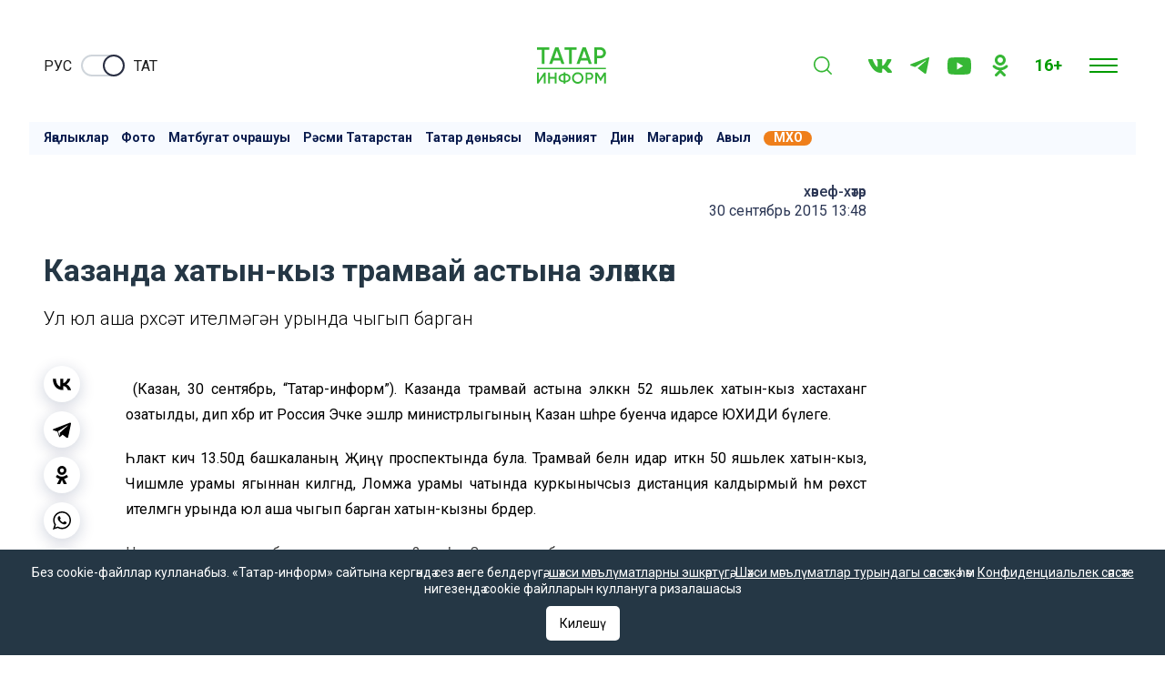

--- FILE ---
content_type: text/css
request_url: https://tatar-inform.tatar/css/app.css?id=bbc2e0c5d773eb1b9630
body_size: 141406
content:
/*! TTI styles | Copyright 2020 Tatmedia | tatmedia.ru */body,html{-webkit-overflow-scrolling:touch}blockquote,body,dd,dl,fieldset,figure,h1,h2,h3,h4,h5,h6,hr,legend,ol,p,pre,ul{margin:0;padding:0}html{box-sizing:border-box}*,:after,:before{box-sizing:inherit}button,input,select,textarea{line-height:inherit;outline:none;font-family:inherit;font-size:inherit;font-weight:inherit}input:not([type=checkbox]),textarea:not([type=checkbox]){-webkit-appearance:none}button{width:auto;margin:0;padding:0;border:none;overflow:visible;cursor:pointer;outline:none;background-color:transparent}button:disabled{opacity:.5;pointer-events:none}iframe,img,svg{display:block}img{max-width:100%;height:auto}a[class]{text-decoration:none}.h1,.h2,.h3,.h4,.h5,.h6,h1,h2,h3,h4,h5,h6{line-height:1.35;font-weight:400}.small,small{font-size:16px}.font-text{font-family:Roboto,sans-serif,Arial,Helvetica}.push-top{margin-top:8px}.push-bot{margin-top:16px}@media (min-width:1281px){.hide-lg{display:none!important}}@media (min-width:865px) and (max-width:1280px){.hide-md{display:none!important}}@media (max-width:864px){.hide-sm{display:none!important}}@media (max-width:600px){.hide-xs{display:none!important}}.visually-hidden{position:absolute;clip:rect(0 0 0 0);width:1px;height:1px;margin:-1px}.clearfix:after{content:"";display:table;clear:both}.row{display:flex;flex-direction:row;flex-wrap:wrap}.row-pad{margin-left:-32px;margin-right:-32px}@media (max-width:864px){.row-pad{margin-left:-16px;margin-right:-16px}}.col-pad{padding-left:32px;padding-right:32px}@media (max-width:864px){.col-pad{padding-left:16px;padding-right:16px}}.col-1-2{flex:0 0 50%;max-width:50%}.col-3-7{flex:0 0 42.8571428571%;max-width:42.8571428571%}.col-4-7{flex:0 0 57.1428571429%;max-width:57.1428571429%}.col-1-3{flex:0 0 33.3333333333%;max-width:33.3333333333%}.col-2-3{flex:0 0 66.6666666667%;max-width:66.6666666667%}.col-1-4{flex:0 0 25%;max-width:25%}.col-1-5{flex:0 0 20%;max-width:20%}.col-3-4{flex:0 0 75%;max-width:75%}@media (max-width:1280px){.col-md-1-2{flex:0 0 50%;max-width:50%}}@media (max-width:1280px){.col-md-1-3{flex:0 0 33.3333333333%;max-width:33.3333333333%}}@media (max-width:1280px){.col-md-full{flex:0 0 100%;max-width:100%}}@media (max-width:864px){.col-sm-1-2{flex:0 0 50%;max-width:50%}}@media (max-width:864px){.col-sm-full{flex:0 0 100%;max-width:100%}}@media (max-width:600px){.col-xs-full{flex:0 0 100%;max-width:100%}}@media (min-width:1281px){.br-lg{border-right:1px solid #d5d8e0}}@media (min-width:865px) and (max-width:1280px){.br-md{border-right:1px solid #d5d8e0}}@media (min-width:601px) and (max-width:864px){.br-sm{border-right:1px solid #d5d8e0}}@media (max-width:600px){.br-xs{border-right:1px solid #d5d8e0}}.brand-red{color:#ff1800!important}.sticky{display:flex;height:100%}.sticky__list{position:-webkit-sticky;position:sticky;width:100%;top:10px;height:-webkit-min-content;height:-moz-min-content;height:min-content}body,html{height:100%}@font-face{font-family:Montserrat Bold;src:url(/fonts/Montserrat-Bold.ttf)}body{line-height:1.35;font-family:Roboto,sans-serif,Arial,Helvetica;font-weight:400;font-size:18px;color:#2b3654;background-color:#fff}main{display:block;position:relative;flex:1 0 auto;z-index:0}.btn,.btn-link{display:inline-flex;align-items:center;justify-content:center;padding:10px 20px;min-height:45px;border:1px solid #d5d8e0;border-radius:7px;font-family:Roboto,sans-serif,Arial,Helvetica;font-size:16px;line-height:19px;color:#36b735;background-color:#f2f2f2;transition:all .3s ease}.btn-link:active,.btn-link:focus,.btn-link:hover,.btn:active,.btn:focus,.btn:hover{border-color:#36b735;text-decoration:none}.btn-primary{width:100%;border-color:#36b735;background-color:#fff;font-weight:500}.btn-primary.active{color:#fff;background:#2b3654;border-color:#2b3654}.btn--square{padding:0!important;width:52px;height:45px}@media (max-width:864px){.btn--square{width:42px;height:36px}}@media (max-width:864px){.btn,.btn-link{font-size:14px;line-height:16px;padding:8px 16px}}.btn-icon{color:#36b735;transition:color .3s ease}.btn-icon:active,.btn-icon:focus,.btn-icon:hover{color:#019c00}.btn-icon__svg path{fill:currentColor}.menu-btn{position:relative;height:45px}@media (max-width:864px){.menu-btn{width:64px}}.menu-btn span{display:inline-block;margin-left:16px}@media (max-width:864px){.menu-btn span{display:none}}.menu-btn__line{width:26px;height:2px;background-color:#36b735;display:block;margin:6px auto;border-radius:2px;transition:all .3s ease-in-out}.menu-btn.active .menu-btn__line{background-color:#fff}.menu-btn.active .menu-btn__line:first-child{transform:translateY(8px) rotate(45deg)}.menu-btn.active .menu-btn__line:nth-child(2){transform:rotate(-45deg)}.menu-btn.active .menu-btn__line:nth-child(3){opacity:0}.menu-btn:focus,.menu-btn:hover{cursor:pointer}.search-btn.hide{visibility:hidden}.btn-link__icon{margin-right:10px}.btn-link__fill{fill:#36b735}.global-link{color:#36b735}.label{display:inline-block;padding:6px 12px;font-size:14px;line-height:1.215;text-decoration:none;background-color:#36b735;border-radius:5px}.label,.label:active,.label:focus,.label:hover{color:#ecf0f1}.label--primary{background-color:#36b735}.label--hot{background-color:#cb1e66}.label--sntat{background-color:#1800bf}.label--icon{display:flex;justify-content:center;align-items:center;padding:0;width:43px;height:43px}.date-btn{display:inline-flex;align-items:center;line-height:1;padding:17px 0}.date-btn:focus,.date-btn:hover{color:#36b735}.date-btn__icon{margin-right:16px}.date-btn__chevron{margin-left:16px}.admin-controlls{position:fixed;top:25px;right:25px;z-index:999}.admin-controlls__btn{display:block;padding:8px 12px;color:#fff;background-color:#36b735;font-size:14px;border-radius:12px;text-align:center;box-shadow:0 4px 10px rgba(0,0,0,.15)}.admin-controlls__btn:active,.admin-controlls__btn:focus,.admin-controlls__btn:hover{color:#fff}.admin-controlls__btn.unpublished{background-color:#737b95}.admin-controlls__btn.planned{background-color:#394d8c}.admin-controlls__btn.published{background-color:#1fb500}.admin-controlls__btn+.admin-controlls__btn{margin-top:12px}.to_top{position:fixed;right:10px;bottom:10px;padding:10px;background:hsla(0,0%,95.7%,.6);-webkit-backdrop-filter:blur(16px);backdrop-filter:blur(16px);border-radius:13px;transform:translateY(150%);transition:all .3s;z-index:1;cursor:pointer}.to_top_active{transform:translate(0)}@media (max-width:864px){.label{padding:4px 10px;font-size:12px}.date-btn{font-size:16px}}.inputfile{display:none}fieldset{display:block;border:none}fieldset+fieldset{margin-top:30px}@media (max-width:864px){fieldset+fieldset{margin-top:15px}}.radio-group{position:relative;display:inline-flex;align-items:center;justify-content:center;width:40px;height:40px}.radio-group__circle{position:relative;width:22px;height:22px;border:2px solid #737b95;border-radius:50%}.radio-group__circle:after{content:"";top:4px;right:4px;bottom:4px;left:4px;transition:.2s;transform:scale(0)}.radio-group__circle:after,.radio-group__ripple{position:absolute;border-radius:50%;background-color:#36b735}.radio-group__ripple{top:-8px;right:-8px;bottom:-8px;left:-8px;display:none;opacity:0}.radio-group__ripple_slow{transform:scale(0)}.radio-group__input{position:absolute;z-index:1;top:0;left:0;width:inherit;height:inherit;opacity:0;cursor:pointer}.radio-group__input:checked{cursor:default}.radio-group__input:checked~.radio-group__circle{border-color:#36b735}.radio-group__input:checked~.radio-group__circle:after{transform:scale(1)}.radio-group__input:checked~.radio-group__ripple{display:block}.radio-group__input:checked~.radio-group__ripple_fast{-webkit-animation:radio-ripple-fast .35s linear;animation:radio-ripple-fast .35s linear}.radio-group__input:checked~.radio-group__ripple_slow{-webkit-animation:radio-ripple-slow .35s linear;animation:radio-ripple-slow .35s linear}@-webkit-keyframes radio-ripple-fast{0%{opacity:0}30%{opacity:.12}80%{opacity:.12}to{opacity:0}}@keyframes radio-ripple-fast{0%{opacity:0}30%{opacity:.12}80%{opacity:.12}to{opacity:0}}@-webkit-keyframes radio-ripple-slow{0%{opacity:0;transform:scale(.3)}60%{opacity:.12;transform:scale(1)}80%{opacity:.12;transform:scale(1)}to{opacity:0;transform:scale(1)}}@keyframes radio-ripple-slow{0%{opacity:0;transform:scale(.3)}60%{opacity:.12;transform:scale(1)}80%{opacity:.12;transform:scale(1)}to{opacity:0;transform:scale(1)}}.auth-form_widget{margin-top:10px;font-size:14px;color:#737b95}.auth-container{align-items:center;width:100%;max-width:400px;margin-left:auto;margin-right:auto;padding-left:16px;padding-right:16px}.auth-container,.form-group{display:flex;flex-direction:column}.form-group{align-items:flex-start;font-family:Roboto,sans-serif,Arial,Helvetica}.form-group+.form-group{margin-top:15px}.form-control{display:block;width:100%;padding-left:5px;padding-right:5px;margin-bottom:8px;border-radius:20px;border:none;height:40px;line-height:40px;background:#ecf0f1}.help-block{color:#cb1e66}.checkmark-wrap{display:block;position:relative;padding-left:35px;cursor:pointer;-webkit-user-select:none;-moz-user-select:none;-ms-user-select:none;user-select:none}.checkmark-wrap input{position:absolute;opacity:0;cursor:pointer;height:0;width:0}.checkmark-wrap input:checked~.checkmark{background-color:#36b735}.checkmark-wrap input:checked~.checkmark:after{display:block}.checkmark{position:absolute;top:0;left:0;height:23px;width:23px;border-radius:3px;border:1px solid #36b735}.checkmark:after{content:"";position:absolute;display:none;left:8px;top:3px;width:6px;height:12px;border:solid #fff;border-width:0 2px 2px 0;transform:rotate(45deg)}.underline-list+.underline-list{padding-top:32px;border-top:1px solid #d5d8e0}.underline-list__item{position:relative;display:block}.underline-list__item+.underline-list__item{border-top:1px solid #d5d8e0}.underline-list__item:first-child{padding-top:0}.hero-title,.panel-group__title{display:block;font-family:Roboto,sans-serif,Arial,Helvetica;font-size:32px;font-weight:500;line-height:1.35;text-decoration:none}.shadow-heading{font-size:48px;text-shadow:0 0 19px rgba(0,0,0,.1);color:#ecf0f1}@media (max-width:864px){.hero-title,.panel-group__title{font-size:22px;line-height:1.45}.shadow-heading{font-size:22px}}a{color:currentColor;transition:color .3s ease}a:active,a:focus,a:hover{color:#36b735}.text-content{font-size:18px;line-height:1.35;color:#2b3654}@media (max-width:864px){.text-content{font-size:16px}}.text-content a{color:#36b735;text-decoration:none}.text-content h1{font-family:Montserrat Bold,sans-serif;font-weight:800;font-size:2.4em}@media (max-width:864px){.text-content h1{font-size:1.5em}}.text-content h2{font-size:1.5em;margin-top:32px!important}@media (max-width:864px){.text-content h2{font-size:1.2em}}.text-content h3{font-size:1.2em}.text-content h4{font-size:1.1em}.text-content h5{font-size:1em}.text-content h6{font-size:.9em}.text-content h2,.text-content h3,.text-content h4,.text-content h5,.text-content h6{font-weight:600}.text-content h1,.text-content h2,.text-content h3,.text-content h4,.text-content h5,.text-content h6,.text-content p{margin-bottom:24px!important}@media (max-width:864px){.text-content h1,.text-content h2,.text-content h3,.text-content h4,.text-content h5,.text-content h6,.text-content p{margin-bottom:16px!important}}.text-content ol,.text-content ul{padding-left:24px}.text-content hr{height:1px;border:#d5d8e0;background-color:#d5d8e0}.text-content iframe,.text-content video{max-width:100%!important}.text-content .faq-question{font-weight:700}.text-content .faq-answer:before,.text-content .faq-question:before{content:"\2013\A0"}.text-content figure.image{margin-bottom:15px}.text-content figure.image figcaption{padding-top:6px;color:#737b95;text-align:right;font-size:13px}.text-content figure.image figcaption p{color:#2b3654;text-align:justify;line-height:18px;margin:0!important}.text-content figure.image figcaption p:last-child{color:#737b95}.conference-item{display:block;padding:32px;background-color:#36b735;color:#fff;border-radius:5px;text-align:center}@media (max-width:864px){.conference-item{padding:16px}}.conference-item:active,.conference-item:focus,.conference-item:hover{color:#fff}.conference-item+.conference-item{margin-top:16px}.conference-item__title{font-size:22px;font-weight:700;text-transform:uppercase}@media (max-width:864px){.conference-item__title{font-size:18px}}.conference-item__name{margin-top:10px}.conference-item__date{margin-top:20px}.conference-popup{display:block;padding:16px 30px 16px 16px;position:fixed;z-index:10;bottom:0;left:0;right:0;background-color:#36b735;color:#fff;text-align:center}.conference-popup:active,.conference-popup:focus,.conference-popup:hover{color:#fff}.conference-popup.hide{display:none}@media (max-width:864px){.conference-popup{padding-top:12px;padding-bottom:12px}}.conference-popup__title{margin-bottom:8px;font-size:22px}@media (max-width:864px){.conference-popup__title{margin-bottom:0;font-size:16px}}@media (max-width:864px){.conference-popup__date{font-size:16px}}.conference-popup__close{position:absolute;right:0;top:0;padding:10px}.container{width:100%;max-width:1364px;margin-left:auto;margin-right:auto;padding-left:32px;padding-right:32px}@media (max-width:864px){.container{padding-left:16px;padding-right:16px}}.daterange{position:-webkit-sticky;position:sticky;margin-top:100px;top:100px}.daterange-list{list-style:none}.daterange-list__item{position:relative;padding:20px 32px;border:1px solid transparent;border-top-color:#d5d8e0;transition:all .3s ease}.daterange-list__item:last-child{border-bottom-color:#d5d8e0}.daterange-list__item.active,.daterange-list__item:focus,.daterange-list__item:hover{border-color:#36b735;color:#36b735}.daterange-list__link{color:currentColor;text-decoration:none}.daterange-list__link:after{content:"";display:block;position:absolute;left:0;bottom:0;top:0;right:0}@media (max-width:864px){.daterange{position:static;margin-top:0;overflow-x:auto;padding:16px 16px 8px}.daterange-list{display:flex;justify-content:flex-start;align-items:center}.daterange-list__item{margin-right:16px;padding:0;border:none!important;white-space:nowrap;font-size:14px}.daterange-list__link:after{display:none}}.embed-video{width:100%}.embed-video+.embed-video{margin-top:32px}.embed-video__placeholder{position:relative;padding-top:56.25%;background-color:#d5d8e0;cursor:pointer;background-size:cover;background-position:50%;background-repeat:no-repeat}.embed-video__placeholder iframe,.embed-video__placeholder video{display:block;position:absolute;z-index:1;left:0;top:0;bottom:0;right:0;width:100%;height:100%}.embed-video__placeholder.active{background:none;background-color:none}.embed-video__placeholder.active .embed-video__placeholder-icon{display:none}.embed-video__placeholder-icon{position:absolute;left:0;bottom:0}.embed-video__caption{padding-top:14px;padding-bottom:14px;border-bottom:1px solid #d5d8e0;color:#737b95}@media (max-width:864px){.embed-video+.embed-video{margin-top:16px}.embed-video__caption{padding-top:8px;padding-bottom:8px;font-size:16px}}.feed-item{position:relative;text-decoration:none;font-family:Roboto,sans-serif,Arial,Helvetica;font-size:18px;line-height:1.35;padding-bottom:16px}.feed-item:last-of-type{padding-bottom:0}@media (max-width:864px){.feed-item{font-size:16px}}.feed-item+.feed-item{padding-top:16px}.feed-item--center{padding-top:0;padding-bottom:0;border-radius:5px;overflow:hidden}@media (max-width:864px){.feed-item--center{padding-top:8px}}.feed-item--center+.feed-item--center{padding-top:16px}.feed-item--pb-0{padding-bottom:0}.feed-item--bt:not(:first-child){border-top:1px solid #e0e0e0}.feed-item__title{display:block;font-size:16px}.feed-item__title:after{content:"";display:block;position:absolute;left:0;right:0;bottom:0;top:0}.feed-item__title--lead{margin-top:12px;text-align:justify}.feed-item__date{display:block;color:#36b735}.feed-item__caption{position:relative;margin-bottom:4px}.feed-item__caption--left{float:left;margin-right:16px;margin-bottom:0}.feed-item__image{position:relative;padding-top:46.88%;border-radius:5px;overflow:hidden;background-size:cover;background-repeat:no-repeat;background-position:50%}@media (max-width:864px){.feed-item__image{padding-top:56.25%}}.feed-item__image img{position:absolute;left:0;right:0;top:0;bottom:0;width:100%;height:100%;-o-object-fit:cover;object-fit:cover;-o-object-position:top center;object-position:top center}.feed-item__image--wide{padding-top:39.18%}@media (max-width:864px){.feed-item__image--wide{padding-top:56.25%}}@media (max-width:1280px){.feed-item__image--wide{padding-top:56.25%}}.feed-item__image--media{padding-top:56.25%}.feed-item__image--media img{-o-object-position:center center;object-position:center center}.feed-item__image--square{padding-top:69.76%}.feed-item__image--fixed{width:130px;height:125px}.feed-item__label{position:absolute;left:0;bottom:0}.feed-item__label--static{display:inline-block;position:static}.feed-item__label-icon{padding:10px;background-color:#36b735;border-bottom-left-radius:5px}.feed-item__tag{padding:6px 12px;border-radius:5px;background-color:#36b735;color:#fff;font-size:14px}.feed-item__overlay{position:relative;overflow:hidden}.feed-item__overlay--gradient:after{content:"";position:absolute;left:0;right:0;bottom:0;height:50%;background:linear-gradient(0,#2b3654,rgba(43,137,248,0))}.feed-item__primary-title-bg{background:linear-gradient(0deg,rgba(3,3,5,.9),rgba(4,5,6,0));min-height:50%;position:absolute;left:0;right:0;bottom:0}.feed-item__primary-title{position:absolute;left:0;right:0;bottom:0;padding:40px 32px 27px;background:linear-gradient(0deg,#030305,rgba(4,5,6,0));border-radius:5px;font-family:Montserrat Bold,sans-serif;font-size:22px;font-weight:700;color:#fff}@media (max-width:864px){.feed-item__primary-title{padding:20px 16px 16px;font-size:16px}}.feed-item__primary-title--wide{font-size:26px}@media (max-width:864px){.feed-item__primary-title--wide{font-size:18px}}.feed-item__bot-block{padding:6px 28px 20px;background:#2b3654;color:#fff;border-bottom-left-radius:5px;border-bottom-right-radius:5px}.feed-item__bot-block .feed-item__title:active,.feed-item__bot-block .feed-item__title:focus,.feed-item__bot-block .feed-item__title:hover{color:#fff}.feed-item__card-title{display:block;padding:32px;font-size:22px;min-height:300px}@media (max-width:1280px){.feed-item__card-title{min-height:0}}@media (max-width:864px){.feed-item__card-title{padding:16px;font-size:18px}}@media (max-width:864px){.feed-item__caption{margin-bottom:12px}}.main-grid__col-right{padding-left:32px}@media (max-width:864px){.main-grid__col-right{padding-left:0}}@media (max-width:864px){.main-grid__inner-left{padding-right:16px}}@media (max-width:600px){.main-grid__inner-left{padding-right:0}}.main-grid__inner-right{padding-left:32px}@media (max-width:1280px){.main-grid__inner-right{padding-left:0}}@media (max-width:864px){.main-grid__inner-right{padding-left:16px}}@media (max-width:600px){.main-grid__inner-right{padding-left:0}}.main-grid__bot .panel-group{border-top:1px solid #36b735;padding-top:10px}.page-grid__slot{margin-top:18px;padding:32px 0;border-top:1px solid #36b735}@media (max-width:864px){.page-grid__slot{padding:16px 0}}.page-grid--fetched{padding-top:32px;border-top:1px solid #36b735}@media (max-width:864px){.page-grid--fetched{padding-top:16px}}.feed-grid{display:flex}.feed-grid__content{width:72%}.feed-grid__column{position:relative;width:28%;flex-shrink:0;border-left:1px solid #d5d8e0}@media (max-width:864px){.feed-grid{flex-wrap:wrap}.feed-grid__column{order:-1;width:100%;border-left:none}.feed-grid__content{width:100%}}.informer,.informer__item{display:flex;align-items:center}.informer__item{font-size:14px}.informer__item+.informer__item{margin-left:32px}@media (max-width:864px){.informer__item+.informer__item{margin-left:10px}}.informer__item-icon{margin-right:10px}@media (max-width:864px){.informer__item-icon{margin-right:2px}}.list-item{padding-top:16px;padding-bottom:16px}.list-item__body{max-width:910px;display:flex;justify-content:flex-start;align-items:flex-start;position:relative;margin-left:auto;margin-right:auto}.list-item__content{width:100%;max-width:540px}.list-item__date{flex-shrink:0;min-width:160px;text-align:right;font-size:14px;color:#737b95;margin-right:60px}@media (max-width:864px){.list-item__date{text-align:left}}.list-item__rubric{margin-top:4px;margin-bottom:10px}.list-item__title{font-size:18px;text-decoration:none;color:#2b3654;transition:color .3s ease}.list-item__title:after{content:"";position:absolute;left:0;right:0;bottom:0;top:0}.list-item__description{margin-top:10px;font-size:18px;color:#737b95}.list-item__overlay{width:100%;max-width:256px;overflow:hidden;margin-right:60px}@media (max-width:864px){.list-item__overlay{max-width:100%;margin-right:0}}.list-item__image{position:relative;overflow:hidden;padding-top:56.25%;flex-shrink:0;border-radius:5px;background-size:cover;background-position:50%}.list-item__image img{position:absolute;left:0;right:0;top:0;bottom:0;width:100%;height:100%;-o-object-fit:cover;object-fit:cover;-o-object-position:center center;object-position:center center}@media (max-width:864px){.list-item__body{max-width:100%;flex-wrap:wrap;justify-content:flex-start}.list-item__content{max-width:100%}.list-item__date{padding-top:0;margin-right:0;margin-bottom:8px;font-size:12px}.list-item__rubric{margin-bottom:10px}.list-item__title{font-size:16px}}.media-item{position:relative}.media-item__img{padding-top:56.25%;background-size:cover;background-position:50%}.media-item__caption{padding:56px;color:#ecf0f1;background-color:#2b3654}.media-item__title{display:block;text-decoration:none;font-size:22px;line-height:1.2}.media-item__title:after{content:"";position:absolute;display:block;left:0;right:0;top:0;bottom:0;z-index:1}.media-item__title:hover{color:#ecf0f1}.media-item__border{position:absolute;left:32px;right:32px;top:32px;bottom:32px;border:2px solid #36b735}.media-item__label{display:flex}@media (max-width:864px){.media-item__caption{padding:18px 40px 40px}.media-item__title{font-size:16px}.media-item__border{left:16px;right:16px;top:16px;bottom:16px}}.menu-nav{padding:32px}.menu-nav__header{display:flex;justify-content:space-between;align-items:center;flex-wrap:wrap-reverse;margin-bottom:32px}@media (max-width:864px){.menu-nav__header{margin-bottom:16px}}.menu-nav__controlls{display:flex}.menu-nav__row{display:flex;margin-left:-32px;margin-right:-32px}.menu-nav__col{width:33.333%;padding:0 32px}.menu-nav__title{margin-bottom:36px;font-size:24px;font-weight:600}.menu-nav__social{max-width:382px;margin-top:80px}.menu-nav__contacts{margin-top:65px;font-family:Roboto,sans-serif,Arial,Helvetica;font-size:16px;line-height:1.85;color:#737b95}.menu-nav__contacts b,.menu-nav__contacts strong{font-weight:500}.menu-nav__contacts a{text-decoration:none}.menu-list{margin:0 0 36px;padding:0;list-style:none}.menu-list__item+.menu-list__item{margin-top:36px}.menu-list__link{display:flex;align-items:center;justify-content:flex-start;line-height:1.1;text-decoration:none}.menu-list__link-icon{display:block;margin-right:35px;flex-shrink:0}@media (max-width:864px){.menu-nav{padding:16px}.menu-nav__row{flex-wrap:wrap;margin-left:-16px;margin-right:-16px}.menu-nav__controlls{width:100%;justify-content:space-between}.menu-nav__col{width:100%;padding:0}.menu-nav__title{margin-bottom:0;padding:20px;border-left:1px solid;border-right:1px solid;border-color:#d5d8e0;border-style:solid none;border-width:1px medium}.menu-nav__social{max-width:100%}.menu-nav__contacts,.menu-nav__social{margin-top:0;padding:20px;border-top:1px solid #d5d8e0}.menu-nav__contacts{font-size:14px}.menu-list{margin-bottom:0}.menu-list__item+.menu-list__item{margin-top:0;border-top:1px solid #d5d8e0}.menu-list__link{padding:16px 20px;flex-direction:row-reverse;justify-content:space-between;font-size:16px}.menu-list__link-icon{margin-right:0;margin-left:20px}}.modal-wrap{display:none;position:absolute;z-index:100;left:-32px;right:-32px;top:0;bottom:0;overflow-y:auto;background-color:#fff;border-top:1px solid #36b735}@media (max-width:864px){.modal-wrap{left:-16px;right:-16px}}.modal-wrap.active{display:block}.news-top{margin-right:-20px}@media (max-width:864px){.news-top{margin-right:-16px}}.news-top__item-wrap{padding:20px 0 20px 20px}@media (max-width:864px){.news-top__item-wrap{padding:10px}}@media (max-width:1280px){.news-top__item-wrap{padding:10px}}.news-top__item-wrap:last-child{padding-right:20px}.news-top__item{display:flex;position:relative;border-radius:5px;overflow:hidden;box-shadow:0 4px 18px #d5d8e0}@media (max-width:864px){.news-top__item{box-shadow:0 4px 10px #d5d8e0}}.news-top__object{position:relative;width:100px;flex-shrink:0}@media (max-width:1280px){.news-top__object{width:80px}}@media (max-width:864px){.news-top__object{width:60px}}.news-top__image{width:100%;height:100%;-o-object-fit:cover;object-fit:cover}.news-top__content{padding:20px;display:flex;align-items:center}@media (max-width:1280px){.news-top__content{padding:10px}}.news-top__title{display:block;font-size:16px}.news-top__title:after{content:"";display:block;position:absolute;z-index:3;left:0;right:0;bottom:0;top:0}.news-switch-select{display:flex;border-radius:5px;margin:0 auto}.news-switch-select_top{flex-grow:1}.news-switch-select__item{display:inline-flex;justify-content:center;align-items:center;padding:11px 14px;font-size:16px;text-decoration:none;text-align:center;color:#737b95;border-bottom:4px solid #c4c4c4}@media (max-width:864px){.news-switch-select__item{padding:7px 12px}}.news-switch-select__item.active,.news-switch-select__item:focus,.news-switch-select__item:hover{color:#36b735}.news-switch-select__item.active{border-color:#36b735;font-weight:700}.news-switch-select__item.disabled{opacity:.7;cursor:not-allowed;pointer-events:none}.news-switch-select__item_top{flex-grow:1;justify-content:left;align-items:start;padding-left:0}.news-switch-select__item_top+.news-switch-select__item_top{justify-content:right;align-items:end;text-align:right;padding-right:0}.page-main__header{display:flex;align-items:flex-start;padding-top:32px}.page-main__publish{flex-grow:1}.page-main__publish--centered{max-width:714px}.page-main__overlay{width:60%;padding-left:64px}.page-main__overview{position:static;overflow:hidden;padding-bottom:6px}@media (max-width:864px){.page-main__overview{margin:0 -20px;width:calc(100% + 40px)}}.page-main__overview-img{width:100%;-o-object-fit:contain;object-fit:contain;-o-object-position:center center;object-position:center center}.page-main__title{font-size:35px;line-height:1.25}.page-main__lead{margin-top:20px;font-size:24px;color:#737b95}.page-main__publish-data{display:flex;align-items:flex-start;justify-content:flex-start;flex-wrap:wrap;font-size:14px;margin-bottom:12px}.page-main__rubric{font-size:14px;font-weight:500;margin-top:32px;margin-bottom:6px;text-transform:uppercase}@media (max-width:864px){.page-main__rubric{margin-top:0}}.page-main__label{display:inline-block;padding:6px 12px;color:#fff;background-color:#36b735;border-radius:5px}.page-main__label:focus,.page-main__label:hover{color:#fff}.page-main__text{padding-top:10px}.page-main__text img{width:100%}.page-main__text blockquote{font-style:italic;font-family:Georgia,Times,Times New Roman,serif;padding:2px 8px 2px 20px;border:solid #ccc;border-width:0 0 0 5px}.page-main__text figure.image{margin-bottom:15px}.page-main__text figure.image figcaption{padding-top:6px;text-align:right;font-size:13px}.page-main__text figure.image figcaption p{color:#2b3654;text-align:justify;font-size:13px;line-height:18px;margin:0}.page-main__text figure.image figcaption p:last-child{color:#737b95}.page-main__text ul{margin-bottom:15px}.page-main__option{color:#737b95;margin-right:64px;margin-bottom:12px}.page-main__option a{text-decoration:none}.page-main__option:last-child{margin-right:0}@media (max-width:864px){.page-main__option{margin-bottom:6px;margin-right:16px}}.page-main__grid{margin-top:20px;display:flex;align-items:flex-start}.page-main__content{width:100%;max-width:640px}.page-main__read-also{background:#f9f9f9;padding:10px 16px;border-radius:5px;margin-top:16px;margin-bottom:26px;margin-right:24px;width:100%}.page-main__read-also__title{display:block;font-weight:300;font-size:14px;margin-bottom:5px}.page-main__read-also__item{display:flex;margin-bottom:16px}.page-main__read-also__item_left{width:100px;margin-right:10px}.page-main__read-also__item_left img{max-width:none;width:100px;margin-right:16px;border-radius:5px}.page-main__read-also__item a{font-weight:700;text-decoration:none;flex:auto;font-size:18px;line-height:18px}.page-main__read-also__item span{color:#2b3654;font-weight:600;line-height:20px}.page-main__read-also__item span:hover{color:#36b735}.page-main__content-full{width:100%}.page-main__right-slot{width:290px;padding-left:32px}@media (max-width:1280px){.page-main__right-slot{padding-left:16px}}.page-main__left-slot{width:290px;padding-right:32px}@media (max-width:1280px){.page-main__left-slot{padding-right:16px}}.page-main__tags{margin-top:24px}.page-main__social-share{margin-top:16px}.page-main__telegram{margin-top:32px}@media (max-width:864px){.page-main__telegram{margin-top:0}}.page-main__toc{padding-top:10px;padding-bottom:10px;margin-bottom:24px;border-left:1px solid #d5d8e0}.page-main__toc-list{padding-left:0;list-style:none}.page-main__toc-item{padding-left:8px;padding-top:8px}.page-main__toc-item--level-2{padding-left:20px}.page-main__embed-media{margin-top:32px;margin-bottom:32px;padding:16px;font-size:14px;border-radius:3px;box-shadow:0 4px 18px #d5d8e0;border:1px solid #e7eaef}.page-main__embed-media a{color:#36b735}.page-main__photo-description{color:#2b3654;text-align:justify;font-size:13px;line-height:18px;margin:0}.page-main__photo-author{color:#737b95;font-size:13px}@media (max-width:1280px){.page-main__title{font-size:32px}.page-main__lead{font-size:22px}}@media (max-width:864px){.page-main__header{flex-wrap:wrap}.page-main__publish{width:100%}.page-main__overlay{width:100%;margin-top:16px;padding-left:0}.page-main__title{font-size:22px}.page-main__lead{margin-top:16px;font-size:16px}.page-main__publish-data{margin-bottom:0}.page-main__option{font-size:12px}.page-main__content{margin-left:0;max-width:100%}.page-main__tags{margin-top:20px}.page-main__social-share{margin-top:10px;font-size:16px}.page-main__embed-media{margin-top:16px;margin-bottom:16px}.page-main__read-also__item_left img{margin-top:3px}.page-main__read-also__item a{font-size:16px;line-height:16px}}.pagination{display:flex;justify-content:center;align-items:center;margin-top:32px}.pagination-arrow--next:after,.pagination-arrow--prev:before{content:"";display:inline-block;width:10px;height:10px;border-left:1px solid;border-bottom-color:currentColor;border-right-color:currentColor;border-top:1px solid}.pagination-arrow--next:after{margin-left:4px;transform:rotate(135deg)}.pagination-arrow--prev:before{margin-right:4px;transform:rotate(-45deg)}.panel-group{margin-bottom:16px}.panel-group__header{display:flex;justify-content:space-between;align-items:baseline}.panel-group__title-group{display:flex;justify-content:flex-start;align-items:baseline;width:100%}.panel-group__header-right{padding-right:32px}.panel-group__title{margin-bottom:8px;font-family:Montserrat Bold,sans-serif;font-size:22px;font-weight:700}.panel-group__title-icon{display:inline-block;vertical-align:middle}.panel{width:100%}.panel__composite{padding-bottom:32px}.panel__more{padding-top:10px;text-align:center}@media (max-width:864px){.panel__more{padding-bottom:16px}}.panel__more-btn{width:100%;max-width:515px;margin-bottom:16px}.panel__controls{display:flex;justify-content:space-between;align-items:center;flex-wrap:wrap;margin-top:20px;margin-bottom:32px}.panel__tab{display:none}.panel__tab.active{display:block}.panel__filters{display:flex;margin-bottom:20px}@media (max-width:864px){.panel__filters{padding-top:10px}.panel__filters .switch-select__item{font-size:14px}}@media (max-width:864px){.panel-group__title{margin-bottom:16px}.panel-group__header-right{padding-right:16px}.panel-group__title-link{position:relative;width:100%}.panel-group__title-link:after{content:"";display:inline-block;width:8px;height:8px;position:absolute;right:16px;top:50%;transform:rotate(-45deg) translateY(-50%);border-bottom:2px solid #36b735;border-right:2px solid #36b735}.panel__composite{padding-bottom:16px}}.photogallery .splide{border-radius:3px;overflow:hidden}.photogallery .splide:hover .photogallery__fullscreen-btn{opacity:1}.photogallery .splide.fullscreen{position:fixed;left:0;top:0;z-index:100}.photogallery .splide.fullscreen .splide__background{background-color:rgba(0,0,0,.8)}.photogallery .splide.fullscreen .photogallery__fullscreen-btn{opacity:1!important}.photogallery .splide__arrow{background:#000;padding:15px}.photogallery .splide__arrow svg path{fill:#fff}.photogallery__text{background:#f1f1f1;color:#000}.photogallery__text div:not(:empty){padding:12px}.photogallery__text a{color:#36b735}.photogallery__thumbnails{display:flex;flex-wrap:wrap;justify-content:flex-start;align-items:flex-start}.photogallery__thumbnail{flex-shrink:0;width:calc(20% - 20px);margin:10px;cursor:pointer}.photogallery__thumbnail:focus{outline:none}.photogallery__thumbnail.active{border:4px solid #36b735}.photogallery__thumbnail-image{padding-top:100%;background-position:50%;background-size:contain;background-repeat:no-repeat;background-color:#d5d8e0}.photogallery__fullscreen-btn{display:flex;justify-content:center;align-items:center;position:absolute;z-index:3;right:0;top:0;width:60px;height:60px;opacity:0;background:#000;border-bottom-left-radius:5px;transition:opacity .2s ease-in-out}.photogallery__fullscreen-btn.active .open{display:none}.photogallery__fullscreen-btn.active .close{display:block}@media (max-width:864px){.photogallery__fullscreen-btn{opacity:1!important}}.photogallery__fullscreen-btn .close{display:none}.photogallery__fullscreen-btn svg path{fill:#fff}@media (max-width:864px){.photogallery__thumbnail{width:calc(25% - 16px);margin:8px;cursor:pointer}}.search-section{flex-shrink:0;margin-right:32px;max-width:600px;width:100%}.search-section__search-group{width:100%}.search-section__filters,.search-section__result{margin-top:44px}.search-group{display:flex;align-items:center;width:100%;padding:8px;border-radius:7px;background:#ecf0f1}.search-group__input{flex-grow:1;height:40px;padding:0 22px;min-width:100px;border:none;background:none;font-size:18px;line-height:40px}.search-group__btn{display:block;padding:8px 32px;border-radius:7px;text-align:center;font-size:16px;background:#36b735;color:#ecf0f1;border:1px solid #36b735;transition:all .3s ease}.search-group__btn:focus,.search-group__btn:hover{background:#ecf0f1;color:#36b735}@media (max-width:864px){.search-section{max-width:100%;margin-right:0;margin-top:16px}.search-section__filters,.search-section__result{margin-top:20px}.search-group__input{padding:0 10px;height:26px;font-size:16px;line-height:26px}.search-group__btn{padding:4px 16px;font-size:14px}}.sidebar-nav{list-style:none}.sidebar-nav__item{display:flex;justify-content:center;align-items:center}.sidebar-nav__item+.sidebar-nav__item{margin-top:62px}.sidebar-nav__link{display:block;font-size:14px;font-family:Roboto,sans-serif,Arial,Helvetica;line-height:1;text-transform:uppercase;text-decoration:none}@media (max-width:864px){.sidebar-nav__item+.sidebar-nav__item{margin-top:38px}.sidebar-nav__link{font-size:12px}}.feed-slider{margin:0 -32px;overflow-x:hidden}@media (max-width:864px){.feed-slider{margin:0 -16px}}.feed-slider__item{display:block;position:relative;padding:0 32px}.feed-slider__item+.feed-slider__item{border-left:1px solid #d5d8e0}.feed-slider__item--opacity.is-visible+.feed-slider__item--opacity:not(.is-visible){opacity:1;transition:opacity .3s ease}.feed-slider__item--opacity.is-visible+.feed-slider__item--opacity:not(.is-visible):active,.feed-slider__item--opacity.is-visible+.feed-slider__item--opacity:not(.is-visible):focus,.feed-slider__item--opacity.is-visible+.feed-slider__item--opacity:not(.is-visible):hover{opacity:1}.cards-slider{box-shadow:0 4px 18px #d5d8e0}.cards-slider .splide__arrow{top:27%}@media (max-width:864px){.feed-slider__item{padding:0 16px}}.social-list{display:flex;flex-wrap:wrap;justify-content:space-between;align-items:center;list-style:none}.social-list__item{display:block}.social-list__link{display:block;padding:10px;box-sizing:border-box}.social-list__top{margin-right:16px}@media (max-width:864px){.social-list__top{display:none}}.social-share{display:flex;width:100%;border:1px solid #d5d8e0;border-radius:5px}.social-share__item{flex:1 1 auto;width:100%;display:flex;align-items:center;justify-content:center;position:relative;height:42px;font-size:16px;background-color:#ecf0f1}.social-share__item+.social-share__item{border-left:1px solid #d5d8e0}.social-share__item:active,.social-share__item:focus,.social-share__item:hover{background-color:rgba(236,240,241,.7)}.social-yandex{text-decoration:none}.social-yandex__title{font-size:22px;padding-left:60px;background-size:42px;background-repeat:no-repeat;background-position:0;background-position-x:0;background-position-y:center;background-image:url("[data-uri]")}@media (max-width:864px){.social-yandex__title{font-size:16px}}@media (max-width:864px){.social-share__item{height:32px}}.special-projects__container{display:flex;flex-wrap:wrap;max-width:1184px;width:100%;margin:0 auto}.special-projects__item img{max-width:480px;padding:0 16px 16px 0}.switch-select{display:flex;border-radius:5px;min-height:45px}.switch-select__item{display:inline-flex;justify-content:center;align-items:center;padding:11px 14px;border:1px solid #d5d8e0;font-size:16px;font-weight:700;text-decoration:none;text-align:center;background-color:#f2f2f2;color:#2b3654}@media (max-width:864px){.switch-select__item{padding:7px 12px}}.switch-select__item.active,.switch-select__item:focus,.switch-select__item:hover{background-color:#fff;color:#36b735;border-color:#36b735}.switch-select__item.active+.switch-select__item,.switch-select__item:focus+.switch-select__item,.switch-select__item:hover+.switch-select__item{border-left:1px solid #36b735!important}.switch-select__item:not(:last-child){border-right:none}.switch-select__item:first-child{border-top-left-radius:5px;border-bottom-left-radius:5px}.switch-select__item:last-child{border-top-right-radius:5px;border-bottom-right-radius:5px}.switch-select__item.disabled{opacity:.7;cursor:not-allowed;pointer-events:none}.telegram-banner__link{color:#36b735}@media (max-width:864px){.telegram-banner{font-size:16px}}.timelapse-item{position:relative;padding:0 32px;overflow:hidden}.timelapse-item+.timelapse-item{margin-top:32px}.timelapse-item__body{display:flex}.timelapse-item__date{flex-grow:1;display:flex;justify-content:flex-end;margin-right:32px}.timelapse-item__media{flex-shrink:0;width:40%;padding-right:32px}.timelapse-item__content{display:flex;flex-direction:column;justify-content:flex-end;flex-shrink:0;width:40%;padding-bottom:26px;border-bottom:1px solid #d5d8e0}.timelapse-item__content--hot{color:#cb1e66;border-bottom-color:#cb1e66}.timelapse-item__overview{position:relative;overflow:hidden;padding-top:46.88%;background:#ecf0f1}.timelapse-item__date-title{position:absolute;width:100%;left:0;right:0;top:50%;transform:translateY(-50%);text-align:center}.timelapse-item__title{color:currentColor;font-size:18px;text-decoration:none}.timelapse-item__title:after{content:"";display:block;position:absolute;z-index:3;left:0;right:0;bottom:0;top:0}.timelapse-item__date-label{position:relative}.timelapse-item__date-label:after{content:"";display:block;position:absolute;left:50%;top:60px;width:1px;height:100%;background:#d5d8e0}.timelapse-item__date-label--hot:after{background:#cb1e66}@media (max-width:864px){.timelapse-item{padding:0 16px}.timelapse-item+.timelapse-item{margin-top:16px}.timelapse-item__body{flex-wrap:wrap}.timelapse-item__date{position:absolute;left:16px;top:0;z-index:1}.timelapse-item__date-label .label{display:block}.timelapse-item__date-label::afterl{display:none}.timelapse-item__media{max-width:360px;width:100%;padding-right:16px}.timelapse-item__content{flex-grow:1;padding-bottom:4px;padding-top:4px}.timelapse-item__title{font-size:16px}}.video__text{background:#f9f9f9;border-radius:0 0 5px 5px;color:#000;padding:12px;font-size:18px;margin-bottom:16px}.video__text div:not(:empty){padding:12px}.video__text a{color:#36b735}@media (max-width:864px){.video__text{font-size:14px;line-height:135%}}.vote{max-width:560px;margin-top:12px}.vote__list{list-style:none;padding-left:0!important}.vote__list-item{display:flex;align-items:center;font-size:16px}.vote__radio{margin-left:-4px;margin-right:4px}.vote__result-list{list-style:none}.vote__result-list li+li{margin-top:8px}.vote__control{display:flex;align-items:center;margin-top:8px}.vote__btn{flex:none}.vote__total{margin-left:12px;font-size:16px}.vote__total:first-child{margin-top:24px;margin-left:0}.vote__total-users{font-weight:600}.vote__option-title{padding-bottom:4px}.vote__diagram{position:relative}.vote__diagram-percentage{position:absolute;top:0;left:0;bottom:0;min-width:4px;height:24px;border-radius:4px;background-color:#737b95}.vote__diagram-percentage.active{background-color:#36b735}.vote__diagram-value{position:relative;z-index:1;display:flex;align-items:center;height:24px;padding-left:12px;font-size:16px;color:#fff;text-shadow:#000 0 0 3px}.vote__diagram-value .font-strong{margin-right:.4em;font-weight:600}.vote-list-container,.vote-widget-container .vote{position:relative;z-index:1}.vote-extended-item{position:relative;display:flex;flex-direction:column;justify-content:space-between;height:100%;border-radius:2px;overflow:hidden;background-color:#36b735}.vote-extended-item__object{position:relative}.vote-extended-item__gradient{position:absolute;top:70%;right:0;bottom:0;left:0;z-index:1;background-color:#36b735}.vote-extended-item__object-data{position:absolute;right:8px;bottom:4px;left:8px;z-index:2;display:flex;align-items:center}.vote-extended-item__publish-date{font-size:16px;color:#fff}.vote-extended-item__head{display:block;padding:12px 8px;text-align:center;text-decoration:none;font-weight:600;transition:.1s}.vote-extended-item__head:before{content:"";position:absolute;top:0;right:0;bottom:0;left:0;z-index:3;opacity:0;transition:.1s;background-color:transparent}.vote-extended-item__head:hover{color:#36b735}.vote-extended-item__head:hover:before{opacity:.12;transition:.1s;background-color:#36b735}.vote-extended-item__btn{position:relative;z-index:4;padding:0 8px 8px}.vote-extended-item__winner{padding:0 8px 8px;font-weight:600;text-align:center;color:#cb1e66}.vote-question{margin-bottom:8px;font-weight:600}.vote-image{max-width:300px}.vote-form{margin-bottom:24px}.widget-any{margin-top:8px;margin-bottom:8px}.widget-any--bt{border-top:1px solid #36b735}.widget-any--bb{border-bottom:1px solid #36b735}.widget-any--pb0{padding-bottom:0}.widget-any--pt0{padding-top:0}.widget-any--mb{margin-bottom:32px}@media (max-width:864px){.widget-any{margin-top:0;margin-bottom:0}}.widget-any__news-right,.widget-any__news-top{margin-bottom:10px!important}.widget-any__fullscreen-banner{display:none;position:fixed;top:0;left:0;background:rgba(0,0,0,.5);width:100vw;height:100vh;align-items:center;justify-content:center;z-index:2147483647}.widget-any__fullscreen-banner img{max-height:70vh}.widget-any__fullscreen-banner__top{display:flex}.widget-any__fullscreen-banner__timer{color:#fff;width:16px;line-height:32px;margin-left:auto}.widget-any__fullscreen-banner__close{background:#fff;width:32px;height:32px;border-radius:100%;color:#000;text-align:center;line-height:32px;cursor:pointer;margin-bottom:5px;-webkit-user-select:none;-ms-user-select:none;-moz-user-select:none;user-select:none}.feedback__form{display:flex;flex-direction:column;row-gap:10px}.feedback__info{display:none;background-color:#badbcc;font-size:16px;font-weight:700;line-height:40px;text-align:center}.fullscreen_preview{display:none;position:fixed;top:0;left:0;width:100%;height:100%;background:#000;z-index:10}.fullscreen_preview:hover{cursor:pointer}.fullscreen_preview img{width:100%;height:100%;-o-object-fit:cover;object-fit:contain;-o-object-position:top;object-position:top}.fullscreen_preview svg{position:fixed;top:0;right:0;width:64px;height:64px;padding:10px}.main__text img:hover{cursor:pointer}.mobile-bar{display:none}@media (max-width:864px){.mobile-bar{display:block}.mobile-bar,.mobile-bar__close-frame{position:fixed;left:0;right:0;bottom:0}.mobile-bar__close-frame{top:0;opacity:0}.mobile-bar__menu{display:flex;position:relative;height:56px;background:#fff;border-radius:10px;justify-content:space-between;margin:20px;padding:8px;box-shadow:0 4px 17px 0 rgba(10,28,78,.2)}.mobile-bar__menu__item{display:flex;align-items:center;justify-content:center;width:40px;height:40px;border-radius:4px}.mobile-bar__menu__item:hover{cursor:pointer}.mobile-bar__menu__item__active{background:#006cff}.mobile-bar__menu__item__active svg path{stroke:#fff}.mobile-bar__share{position:fixed;left:0;right:0;bottom:0;padding:20px;border-radius:10px 10px 0 0;background:#fff;box-shadow:0 4px 17px 0 rgba(10,28,78,.2);opacity:0;transition:all .1s;transform:translateY(100%)}.mobile-bar__share__active{opacity:1;transition:all .2s;transform:translateY(0)}.mobile-bar__share__item{display:flex;align-items:center;background:#f7faff;border-radius:5px;padding:14px 10px;margin-bottom:20px;min-height:47px}.mobile-bar__share__item:hover{cursor:pointer}.mobile-bar__share__item:last-child{margin-bottom:70px}.mobile-bar__share__item__icon{display:flex;align-items:center;justify-content:center;background:#fff;border-radius:50%;box-shadow:0 4px 17px 0 rgba(10,28,78,.2);width:40px;height:40px}.mobile-bar__share__item__icon svg{max-width:22px;max-height:22px}.mobile-bar__share__item span{margin-left:10px}}.cookie-banner{display:none;position:fixed;bottom:0;left:0;right:0;background:#253745;color:#fff;padding:16px;text-align:center;font-size:14px;z-index:9999;box-shadow:0 4px 18px #fff}.cookie-banner a{color:#fff}.cookie-banner button{display:block;margin:10px auto 0;background:#fff;color:#000;padding:10px 15px;cursor:pointer;border-radius:5px}.cookie-banner button:hover{text-decoration:underline}.content{min-height:100vh}.content,.header{position:relative}.header__top{display:flex;justify-content:space-between;align-items:center;flex-wrap:wrap;padding-top:16px}.header__brand-title{margin-right:16px;font-size:13px;color:#737b95}.header__body{display:flex;justify-content:space-between;align-items:center;flex-wrap:wrap}.header__body-slot{width:calc(100% - 100px);margin-left:auto}@media (max-width:864px){.header__body-slot{width:calc(100% - 64px)}}.header__body-slot--any{padding-left:20px}.header__logo{display:flex;justify-content:center;align-items:center;flex-shrink:0;width:90px;height:90px;border-radius:5px;background-color:#36b735;margin-bottom:10px}.header__logo:hover{box-shadow:0 2px 14px #94c2ff}@media (max-width:864px){.header__logo{width:64px;height:64px}}@media (max-width:864px) and (max-width:864px){.header__logo-img{width:40px}}.header__logo-page{width:45px;height:45px;margin-bottom:0}.header__logo-page-img{width:30px}.header__body-bot{width:100%;display:flex;justify-content:space-between;align-items:center;padding-top:12px}@media (max-width:864px){.header__body-bot{padding-top:0}}.header__nav{display:flex;align-items:flex-start;overflow-x:hidden}.header__nav-item,.primary{margin-right:16px}.primary{width:100%;overflow-x:hidden}@media (max-width:1280px){.primary{width:auto;margin-right:0}}.primary__nav{display:flex;justify-content:flex-start;align-items:flex-start}.menu-nav .primary__nav{flex-wrap:wrap}@media (max-width:1280px){.primary__nav{flex-wrap:wrap}.primary__nav:not(.active){display:none}}.primary__nav.active{position:absolute;left:-16px;right:-16px;top:100%;z-index:99999;padding:16px;background-color:#fff;border-top:1px solid #36b735;border-bottom:1px solid #36b735;-webkit-overflow-scrolling:auto!important}.primary__item{white-space:nowrap;margin-right:16px}.menu-nav .primary__item{margin-bottom:16px}@media (max-width:1280px){.primary__item{margin-bottom:16px}}.primary__btn{display:none}.primary__btn.active{background-color:#2b3654;border-color:#2b3654}.primary__btn.active svg{transform:rotate(180deg)}.primary__btn.active svg path{stroke:#fff}@media (max-width:1280px){.primary__btn{display:inline-flex}}.primary-list{display:flex;flex-wrap:wrap}@media (max-width:864px){.primary-list{padding-left:16px;padding-right:16px}}.primary-list .btn,.primary-list .btn-link{margin-right:10px;margin-bottom:10px}.secondary{display:flex;justify-content:center;margin:8px 0 0}.footer{margin-top:32px;flex-shrink:0;font-size:13px;line-height:1.35;color:#737b95}.footer__inner{border-top:1px solid #36b735}.footer__social{display:flex;justify-content:center;align-items:center;padding:10px 0}.footer__social-list{width:100%;max-width:840px;padding:0 16px}.footer__row{display:flex;border-top:1px solid #d5d8e0;padding:35px 0}.footer__col{height:100%;line-height:1.5;padding-left:16px;padding-right:16px;border-left:1px solid #d5d8e0}.footer__col-item:first-child .footer__col{padding-left:0;border-left:none}.footer__copyright{border-top:1px solid #d5d8e0;padding:36px 0}.footer__bot{padding:36px 0 40px;border-top:1px solid #d5d8e0}.footer__bot-inner{display:flex;justify-content:space-between;align-items:flex-start}.footer__age{line-height:59px;font-family:Roboto,sans-serif,Arial,Helvetica;font-size:60px;font-weight:600;color:#2b3654;margin-bottom:14px}.footer__emblem-img{margin-bottom:16px}.footer__bot a,.footer__col a,.footer__copyright a{text-decoration:none;color:#737b95;transition:color .3s ease}.footer__bot a:active,.footer__bot a:focus,.footer__bot a:hover,.footer__col a:active,.footer__col a:focus,.footer__col a:hover,.footer__copyright a:active,.footer__copyright a:focus,.footer__copyright a:hover{color:#36b735}.footer strong{font-weight:400;color:#2b3654}.footer__counters{display:flex;align-items:flex-end;justify-content:flex-end;flex-wrap:wrap;padding-bottom:20px}@media (max-width:1280px){.footer__col-item{margin-bottom:32px}.footer__col-item:first-child .footer__col,.footer__col-item:nth-child(4) .footer__col{padding-left:0;border-left:none}}@media (max-width:864px){.footer__row{padding:16px 0}.footer__col-item{padding-top:16px;padding-bottom:16px;border-bottom:1px solid #d5d8e0}.footer__col-item:nth-child(2) .footer__col,.footer__col-item:nth-child(3) .footer__col,.footer__col-item:nth-child(4) .footer__col,.footer__col-item:nth-child(5) .footer__col{padding-left:0;border-left:none}.footer__bot,.footer__copyright{padding:16px 0}.footer__bot-inner{flex-direction:column}}.wrapper{display:flex;flex-direction:column;min-height:100%;border-right:1px solid #d5d8e0;border-left:1px solid #d5d8e0}.wrapper-holder{display:flex;flex-direction:column;flex:1 0 auto}:root{--litepickerBgColor:#fff;--litepickerMonthHeaderTextColor:#333;--litepickerMonthButton:#9e9e9e;--litepickerMonthButtonHover:#2196f3;--litepickerMonthWidth:calc(var(--litepickerDayWidth)*7);--litepickerMonthWeekdayColor:#9e9e9e;--litepickerDayColor:#333;--litepickerDayColorHover:#2196f3;--litepickerDayIsTodayColor:#f44336;--litepickerDayIsInRange:#bbdefb;--litepickerDayIsLockedColor:#9e9e9e;--litepickerDayIsBookedColor:#9e9e9e;--litepickerDayIsStartColor:#fff;--litepickerDayIsStartBg:#2196f3;--litepickerDayIsEndColor:#fff;--litepickerDayIsEndBg:#2196f3;--litepickerDayWidth:38px;--litepickerButtonCancelColor:#fff;--litepickerButtonCancelBg:#9e9e9e;--litepickerButtonApplyColor:#fff;--litepickerButtonApplyBg:#2196f3;--litepickerButtonResetBtn:#909090;--litepickerButtonResetBtnHover:#2196f3;--litepickerHighlightedDayColor:#333;--litepickerHighlightedDayBg:#ffeb3b}.splide{position:relative;visibility:hidden;outline:none}.splide__container{position:relative;box-sizing:border-box}.splide__list{margin:0!important;padding:0!important;width:-webkit-max-content;width:-moz-max-content;width:max-content;will-change:transform}.splide.is-active .splide__list{display:flex}.splide__track{position:relative;z-index:0;overflow:hidden}.splide__background{background-color:#d5d8e0}.splide__pagination{display:inline-flex;align-items:center;width:95%;justify-content:center;margin:0}.splide__pagination li{list-style-type:none;display:inline-block;line-height:1;margin:10px}.splide__pagination li:last-child{margin-right:0}.splide__pagination li button{width:8px;height:8px;background:#e0e0e0;border-radius:50%;transition:all .3s ease}.splide__pagination li button.is-active,.splide__pagination li button:active,.splide__pagination li button:focus,.splide__pagination li button:hover{background:#36b735;transform:scale(1.5)}.splide__slide,.splide__slider{position:relative}.splide__slide{box-sizing:border-box;list-style-type:none!important;margin:0;outline:none;flex-shrink:0}.splide__slide img{vertical-align:bottom}.splide__image-slide{background-size:contain!important}.splide__image-invisible{display:block!important;opacity:0}.splide__spinner{position:absolute;top:0;left:0;right:0;bottom:0;margin:auto;display:inline-block;width:20px;height:20px;border-radius:50%;border:2px solid #999;border-left-color:transparent;-webkit-animation:splide-loading 1s linear infinite;animation:splide-loading 1s linear infinite}.splide__arrow{position:absolute;z-index:5;top:50%;transform:translateY(-50%);background:#fff;padding:10px}.splide__arrow svg{width:13px}.splide__arrow svg path{fill:#36b735}.splide__arrow--next{border-radius:5px 0 0 5px;right:0}.splide__arrow--prev{border-radius:5px 0 0 5px;left:0;transform:translateY(-50%) rotate(180deg)}.splide__arrow:disabled{opacity:.3}.splide--draggable>.splide__track>.splide__list>.splide__slide{-webkit-user-select:none;-moz-user-select:none;-ms-user-select:none;user-select:none}.splide--fade>.splide__track>.splide__list{display:block}.splide--fade>.splide__track>.splide__list>.splide__slide{position:absolute;top:0;left:0;z-index:0;opacity:0}.splide--fade>.splide__track>.splide__list>.splide__slide.is-active{position:relative;z-index:1;opacity:1}.splide--rtl{direction:rtl}.splide--ttb>.splide__track>.splide__list{display:block}.splide--ttb>.splide__pagination{width:auto}@-webkit-keyframes splide-loading{0%{transform:rotate(0)}to{transform:rotate(1turn)}}@keyframes splide-loading{0%{transform:rotate(0)}to{transform:rotate(1turn)}}.header-new{display:flex;justify-content:space-between;align-items:center;width:100%;margin:0 auto;padding:20px 0;background-color:#fff;max-width:1184px}.header-new__container{width:100%;position:-webkit-sticky;position:sticky;top:0;z-index:5;box-sizing:border-box;background-color:#fff;height:auto}.header-new__container .burger-active{visibility:visible;opacity:1;height:650px;transition:all .3s linear}.header-new__logo{display:block;text-decoration:none;z-index:1;margin-left:190px}.header-new__logo,.header-new__logo svg{width:96px;height:auto}.header-new__logo:hover{cursor:pointer}.header-new .search-burger__container{display:flex;flex-direction:row}.header-new__right{display:flex}.header-new__age{margin-right:30px;font-weight:700;display:flex;align-items:center;color:#019c00}.header-new .burger{padding:0;margin:0;width:35.2px;height:auto}.header-new .burger svg{width:100%}.header-new .burger path{fill:#019c00;transition:transform .3s linear}.header-new .burger-close svg{height:100%;margin-top:10px;transition:height .3s linear}.header-new .burger-close path:first-of-type{transform:rotate(45deg);transform-origin:2px 1px;transition:transform .3s linear}.header-new .burger-close path:nth-of-type(2){display:none}.header-new .burger-close path:nth-of-type(3){transform:rotate(-45deg);transform-origin:8px 17px;transition:transform .3s linear}@media (max-width:1280px){.header-new__logo,.header-new__logo svg{width:76px}}@media (max-width:864px){.header-new__logo{margin-left:0}}@media (max-width:670px){.header-new{position:relative;padding:30px 20px 40px;margin:0 0 0 -20px;width:calc(100% + 40px)}.header-new__logo{position:absolute;left:calc(50% - 29px)}.header-new__logo svg{width:auto;height:35px}.header-new__container .burger-active{height:-webkit-fit-content;height:-moz-fit-content;height:fit-content}.header-new__container .burger-active .btn-icon__svg{width:34px;height:auto}.header-new .search-burger__container{position:absolute;left:20px;right:20px;justify-content:space-between}.header-new__age{margin-right:15px}.header-new_dark{background-color:#36b735;padding:40px 20px}.header-new_dark path{fill:#fff!important}.header-new_dark line{stroke:#fff}.header-new_dark .search__btn_submit path{fill:#36b735!important}.header-new_dark .search__button_back path{stroke:#fff}.header-new_dark .header-new__age{color:#fff}}.switch__container{display:grid;padding-left:25px;grid-template-rows:repeat(2,auto)}.lang-switcher__label{font-size:16px;text-transform:uppercase;cursor:pointer;font-style:normal;font-weight:400;line-height:19px;color:rgba(0,0,0,.88);text-decoration:none}.lang-switcher__label_active{background:rgba(0,189,199,.1)}.lang-switcher__label_link{padding:0 8px;text-decoration:underline}.checkbox__container_lang{grid-row:1/2;grid-column:2/3}.lang-switcher__switch-checkbox{display:inline-block;position:relative;width:60px;height:30px;margin-left:16px;margin-right:16px}.lang-switcher__switch-slider{position:absolute;top:0;left:0;right:0;bottom:0;border:2px solid rgba(0,92,102,.15);cursor:pointer;border-radius:30px}.checkbox__container{display:flex;align-items:center;justify-content:flex-end;z-index:1}.checkbox__container_lang_position{justify-self:flex-start}.switch{position:relative;display:inline-block;width:48px;height:24px;margin:0 10px;border:2px solid rgba(18,48,76,.2);border-radius:28px;box-sizing:border-box}.switch input{display:none}.slider{cursor:pointer;top:0;left:0;background-color:inherit}.slider,.slider:before{position:absolute;right:0;bottom:0;transition:.4s}.slider:before{content:"";height:26px;width:26px;background-color:#fff}.slider_lang:before{bottom:-2px;right:-2px}input:checked+.slider{background-color:inherit}input:focus+.slider{box-shadow:0 0 1px #2196f3}input:checked+.slider:before{transform:translateX(-24px)}.slider.round{border-radius:34px}.slider.round:before{border-radius:50%;box-sizing:border-box;width:20px;height:20px;background:inherit;border:2px solid #292e42}.slider_lang.round:before{width:24px;height:24px;box-sizing:border-box}.slider.round_footer:before{box-shadow:0 3px 1px -2px rgba(0,0,0,.2),0 2px 2px 0 rgba(0,0,0,.14),0 1px 5px 0 rgba(0,0,0,.12);background-color:#595959;border:2px solid #595959;border-radius:50%;box-sizing:border-box;width:20px;height:20px}.checkbox__container_lang_burger{display:flex!important;grid-row:4/5;grid-column:1/2;margin:40px 0}.checkbox__container_color{background-color:rgba(0,92,102,.15);border-radius:4px;display:flex;padding:4px}.checkbox__container_lang_hidden{display:none}@media (max-width:970px){.checkbox__container{justify-self:flex-start}}@media (max-width:720px){.checkbox__info{grid-row:1/2}}@media (max-width:670px){.checkbox__container_lang{display:none}}.search-form{grid-column:-1/-2;grid-row:1/2;width:100%;display:none;opacity:0;transition:opacity .5s linear,display .5s linear;justify-content:flex-end;background:#f7faff;background-color:none;border-radius:46px;padding-right:0;margin-right:30px;transition:opacity 1s linear;flex-grow:1}.search-form_active{display:flex!important;width:-webkit-fit-content;width:-moz-fit-content;width:fit-content;opacity:1;transition:opacity 1s linear;z-index:2}.search__input{flex-grow:1;border:none;padding:12px 0;background-color:inherit;width:400px;margin-left:22px;font-family:Roboto,sans-serif;font-style:normal;font-weight:400;font-size:16px;line-height:150.9%;color:#3e3e3e;caret-color:#36b735;min-width:250px}.search__input:focus{outline:none}input[type=search]::-webkit-search-cancel-button{-webkit-appearance:none;width:14px;height:14px;background-repeat:no-repeat;background:url(/images/search_close.png);margin-right:2px;cursor:pointer}.search__input::-moz-placeholder{color:rgba(62,62,62,.47)}.search-news__container{font-family:Roboto,sans-serif}.search-news__container em{background:rgba(179,217,216,.35);font-weight:700;font-style:normal}.search-news__container .news-item__title-link{font-family:Roboto,sans-serif;font-style:normal;font-size:15px;line-height:122.19%;margin:0;text-decoration:none;color:#616161;opacity:1;transition:opacity .5s ease,visibility .5s ease;visibility:visible;transform:translate(0)}.search-news__container p{margin:10px 0}.search-news__container h3{margin:0}.search-news__container a:hover{text-decoration:underline;transition:all .5s ease}.search-news__container .results-count{margin:24px 0;font-size:16px;font-family:Roboto,sans-serif}.search-news__container .news-item__meta-author-rubric{margin-bottom:12px}.search-news__container .news-item__author,.search-news__container .news-item__rubric{font-family:Roboto,sans-serif;font-style:normal;font-weight:400;font-size:14px;line-height:111%;color:#36b735;text-decoration:none;transition:all .5s ease}.search-news__container .news-item__date{font-family:Roboto,sans-serif;font-style:normal;font-weight:400;font-size:12px;line-height:111%;color:#616161;text-decoration:none}.search-news__container .news-item{margin-top:40px;padding-bottom:20px;border-bottom:2px solid rgba(0,0,0,.1)}.search-news__container .news-item:last-child{border-bottom:none}.search-news__container .news-item__tag{text-decoration:none;text-transform:uppercase;font-family:Roboto,sans-serif;font-style:normal;font-weight:700;font-size:12px;line-height:111%;color:#36b735;margin:0 5px}.search__section{margin-top:30px}.search-form__wrap{display:flex;width:100%;opacity:1;transition:opacity 1s linear;justify-content:flex-end;border:2px solid #c4c4c4;border-radius:46px;padding-right:25px;box-sizing:border-box}.search-form__wrap input{flex-grow:1;border:none;padding:14px 0;background-color:inherit;margin-left:20px;font-family:Roboto,sans-serif;font-style:normal;font-weight:400;font-size:16px;line-height:150.9%;color:#3e3e3e;caret-color:#36b735}.search-form__wrap input:focus{outline:none}.search-form__wrap .search-form__button{background-color:inherit;border:none;transition:all .5s linear}.search-form__wrap .search-form__button:hover{cursor:pointer;transform:scale(1.05);transition:all .5s linear}.search-pagination__container{display:flex;justify-content:center;align-items:center;margin-top:20px;-moz-column-gap:10px;column-gap:10px}.search-pagination__container a{color:#36b735;border:none}.search-pagination__container .sp-pagination__item--current,.search-pagination__container a{font-family:Roboto,sans-serif;background-color:inherit;font-style:normal;font-weight:400;font-size:15px;line-height:16px;text-align:center;word-spacing:10px;text-decoration:none}.search-pagination__container .sp-pagination__item--current{color:#686363}.search-form__wrap:focus{outline:2px solid #36b735;box-shadow:0 0 9px #36b735;border-radius:5px}.search-forminput::-webkit-input-placeholder{font-family:Roboto,sans-serif;font-style:normal;font-weight:400;font-size:16px;line-height:150.9%;color:rgba(62,62,62,.47)}.search__input_active{display:block;width:642px}.search_icon{width:100%}.search__btn{width:20px;height:20px;margin-right:30px;border:none;background:none;align-self:center}.search__btn svg{width:auto;max-width:auto;height:100%;-o-object-fit:contain;object-fit:contain}.search__form-container{display:flex;flex-direction:row;grid-column:2/4;justify-content:flex-end}.search__button_back{background-color:inherit;border:none;margin-right:19px;padding:0;width:31px;height:auto}.search__btn:hover,.search__button_back:hover{cursor:pointer}.search__input_width{width:60vw!important}@media (max-width:1250px){.search__input{width:100%}}@media (max-width:860px){.search_btn_open{grid-row:1/2;grid-column:3/4}.search-form{grid-column:1/2}}@media (max-width:720px){.search-form{display:none}.search-pagination__container a{padding:0;margin:0}.search__btn_submit{margin-right:0}}@media (max-width:670px){.search__button_back{margin-right:10px;width:20px}.search__button_back svg{width:25px}.search__btn{width:24px;height:24px}.search__input{min-width:120px;padding:10px 0}.search-form_active{padding-right:17px;box-sizing:border-box}.search-pagination__container .sp-pagination__item{display:none}.search-pagination__container .all-news__button_forward{padding:12px 23px;border:1px solid #36b735}}.main-top__container{display:grid;grid-template-columns:46% 1fr;max-width:1184px;width:100%;margin:0 auto}.main-top__container__list{flex-direction:column;width:100%}.main-top__container__list li{width:100%!important;padding:0}.main-top__container .widget-any{grid-row:2/3;grid-column:-1/1;width:100%}.main-top__container .news-top{margin-top:0;visibility:visible;width:100%;box-sizing:border-box}.main-top__container .news-top__item-wrap{position:relative;box-sizing:border-box;list-style-type:none;outline:none;flex-shrink:0;height:110px;margin:0 0 20px;padding-top:0;padding-left:0;transition:scale .5s linear}.main-top__container .news-top__item-wrap:hover{transition:scale .5s linear;transform:scale(1.005)}.main-top__container .news-top__item-wrap:hover a{color:#36b735}.main-top__container .news-top__item{align-items:start;display:grid;grid-template-columns:172px 1fr;box-shadow:none}.main-top__container .news-top__list{max-width:100%;overflow:hidden}.main-top__container .news-top__image{-o-object-position:center;object-position:center;width:100%;height:110px;border-radius:3px}.main-top__container .news-top__title{margin-top:-2px;margin-left:20px;margin-right:30px;font-style:normal;font-weight:700;font-size:18px;line-height:113%;color:#253745}.main-top__container .news-top__content{padding:0}.main-page__grid-container{display:grid;grid-template-columns:270px 1fr;max-width:1184px;width:100%;margin:0 auto}.main-page__grid-container .main-page__rubric,.main-page__rubric{display:block;color:#36b735;box-sizing:border-box;padding:14px;font-style:normal;font-weight:500;font-size:16px}.main-page__widget-title-link{font-style:normal;font-weight:700;font-size:25px;line-height:135%;color:#2b3654}.main-page__actual-news{display:grid;grid-template-columns:repeat(3,1fr);list-style-type:none;padding:0;margin-bottom:30px}.main-page__actual-news li{display:flex;flex-direction:column;width:calc(100% - 30px);margin-left:30px;height:350px;background-color:#f7faff;border-radius:5px;justify-content:space-between;transition:box-shadow .5s linear}.main-page__actual-news li:hover{cursor:pointer;box-shadow:0 4px 18px #d5d8e0;transition:box-shadow .5s linear}.main-page__actual-news-item{display:flex;flex-direction:column;justify-content:space-between;height:100%}.main-page__actual-news-item img{width:100%;height:200px;-o-object-fit:cover;object-fit:cover;-o-object-position:center;object-position:center}.main-page__actual-news-item h3{font-weight:800;font-size:15px;line-height:121.5%;color:#2b3654;padding:0 14px 14px;box-sizing:border-box;max-height:90px;overflow:hidden}.news-list{display:grid;grid-template-columns:repeat(2,1fr);list-style-type:none;margin-left:30px}.news-list__pagnation-btn{width:calc(100% - 30px);border:1px solid #0a1c4e;border-radius:5px;padding:16px;font-style:normal;font-weight:500;font-size:13.24px;line-height:135%;text-align:center;color:#0a1c4e;margin-left:30px;box-sizing:border-box;transition:box-shadow .5s linear}.news-list__pagnation-btn:hover{cursor:pointer;color:#0a1c4e;box-shadow:0 4px 5px rgba(10,28,78,.2);transition:box-shadow .5s linear}.news-list__add-button{margin-left:0;width:100%}.news-list-longrids__button{display:none}.news-list-longrids__link{display:block}.news-list__item{display:flex;position:relative;flex-direction:column;width:calc(100% - 15px);height:300px;overflow:hidden;margin-bottom:30px;border-radius:5px}.news-list__item:nth-child(2n){justify-self:end}.news-list__item:hover .news-list__text-container{top:0;bottom:0;left:0;right:0;padding-top:15px;background:#019c00;transition:all .2s linear}.news-list__item:hover .news-list__text-container-lead{visibility:visible;margin-top:20px;height:auto}.news-list__item:hover .news-list__text-container-date{visibility:hidden;margin:0;height:0}.news-list__item:hover .main-page__rubric{visibility:hidden;margin:0;opacity:0;height:0}.news-list__link{display:block;width:100%;height:100%}.news-list__link img{width:100%;height:100%;-o-object-fit:cover;object-fit:cover;-o-object-position:top;object-position:top}.news-list__text-container{position:absolute;bottom:0;left:0;right:0;padding:30px 20px 20px;box-sizing:border-box;background:linear-gradient(180deg,rgba(10,28,78,0),#019c00 58.65%)}.news-list__text-container-title{font-style:normal;font-weight:800;font-size:20px;line-height:120.5%;color:#fff;max-height:100px;overflow:hidden;display:block}.news-list__text-container-lead{font-weight:600;font-size:16px;line-height:120.5%;visibility:hidden;height:0;margin:0}.news-list__text-container-date{color:#fff;font-style:normal;font-weight:200;font-size:12px;line-height:121.5%;margin-top:20px;display:block}.news-list__text-container h3,.news-list__text-container p{color:#fff}.news-list__text-container .main-page__rubric{color:#fff;padding:0;margin-bottom:10px;font-size:12px}@media (max-width:1400px){.main-page__grid-container{grid-template-columns:270px 1fr}}@media (max-width:1280px){.main-page__widget-title-link{font-size:22px}.main-page__grid-container{grid-template-columns:220px 1fr}.main-page__grid-container .news-list{margin-left:15px}.main-page__grid-container .news-list__text-container-title{max-height:57.7px}.main-page__grid-container .news-list__pagnation-btn{margin-left:15px;width:calc(100% - 15px)}.main-page__grid-container .main-page__rubric{font-size:12.8px}.main-page__grid-container .news-list__text-container-title{font-size:16px}.main-page__grid-container .news-list__text-container-lead{font-size:14px}.main-page__grid-container .news-list__text-container-date{font-size:12px;margin-top:10px}.main-page__actual-news li{height:280px;margin-left:15px;width:calc(100% - 15px)}.main-page__actual-news-item h3{font-size:14px;max-height:auto}.main-page__actual-news-item img{height:159px}.main-top__container .news-top__item-wrap{height:87px;margin-bottom:18px}.main-top__container .news-top__item{grid-template-columns:140px 1fr}.main-top__container .news-top__title{font-size:14px}.main-top__container .news-top__image{height:87px}}@media (max-width:1080px){.main-page__grid-container{grid-template-columns:163px 1fr}.main-page__grid-container .main-page__rubric{font-size:11px;padding-left:10px}.main-page__grid-container .news-list__item{height:240px;width:calc(100% - 5px);margin-bottom:20px}.main-page__grid-container .news-list__text-container{padding:10px 20px}.main-page__grid-container .news-list__text-container-title{font-size:14px;max-height:50px}.main-page__grid-container .news-list__text-container-lead{font-size:12px}.main-page__grid-container .news-list__text-container-date{font-size:10px;margin-top:10px}.main-page__actual-news-item h3{font-size:12px;padding:0 10px;overflow:hidden}.main-page__actual-news-item img{height:140px}.main-top__container .news-top__item{grid-template-columns:95px 1fr}.main-top__container .news-top__item-wrap{height:75px;margin-bottom:15px}.main-top__container .news-top__title{font-size:14px;margin:0 10px}.main-top__container .news-top__image{height:75px}}@media (max-width:768px){.main-page__widget-title-link{font-size:25px}.main-page__grid-container .news-list__item{height:180px}.main-page__grid-container .news-list__text-container{padding:15px 12px}.main-page__grid-container .news-list__text-container-title{font-size:12px;max-height:55px}.main-page__grid-container .news-list__text-container-lead{font-size:9px}.main-page__grid-container .news-list__text-container-date{font-size:7px}.main-page__grid-container .main-page__rubric{font-size:9px;padding:5px 0}.main-page__actual-news li{height:190px;overflow:hidden}.main-page__actual-news-item h3{font-size:10px}.main-page__actual-news-item img{height:120px}.main-page__actual-news .main-page__rubric{padding:10px}.main-top__container .news-top__item{grid-template-columns:85px 1fr}.main-top__container .news-top__item-wrap{height:66px;margin-bottom:12px}.main-top__container .news-top__title{font-size:12px}.main-top__container .news-top__image{height:66px}}@media (max-width:670px){.main-page__grid-container{display:flex;flex-direction:column;width:100%;padding:0}.main-page__grid-container .main-page__rubric{display:none}.main-page__grid-container .news-list{display:flex;flex-direction:column;margin-left:0}.main-page__grid-container .news-list__item{width:100%;height:auto}.main-page__grid-container .news-list__item:hover .news-list__text-container{background-color:#f7faff;padding:10px 15px 25px;transition:none}.main-page__grid-container .news-list__item:hover .news-list__text-container-title{color:#36b735}.main-page__grid-container .news-list__item:hover .news-list__text-container-lead{visibility:hidden}.main-page__grid-container .news-list__item:hover .news-list__text-container-date{visibility:visible;margin-top:10px}.main-page__grid-container .news-list__link img{height:250px}.main-page__grid-container .news-list__text-container{position:static;background:#f7faff;padding:10px 15px}.main-page__grid-container .news-list__text-container-title{font-style:normal;font-weight:800;font-size:15px;line-height:113%;color:#36b735;max-height:-webkit-fit-content;max-height:-moz-fit-content;max-height:fit-content}.main-page__grid-container .news-list__text-container-date{color:rgba(0,0,0,.3);font-style:normal;font-weight:400;font-size:10px;line-height:135%}.main-page__grid-container .news-list__text-container-lead{display:none}.main-page__grid-container .news-list__pagnation-btn{margin-left:0;width:100%}.main-page__grid-container .news-list-longrids__button{display:block}.main-page__grid-container .news-list-longrids__link{display:none}.main-page__actual-news{display:none;flex-direction:column}.main-page__actual-news-item{flex-direction:column-reverse;justify-content:flex-end}.main-page__actual-news-item img{height:250px}.main-page__actual-news-item h3{padding-bottom:0;padding-top:20px}.main-page__actual-news li{margin-left:0;width:100%;margin-bottom:20px;flex-direction:column-reverse;height:320px}.main-top__container{flex-direction:column-reverse;display:flex;padding-bottom:30px;background-color:#36b735;width:calc(100% + 40px);margin:0 0 0 -20px}.main-top__container .news-top{overflow:hidden;background-color:#36b735;width:100%;margin:0}.main-top__container .news-top__list{display:flex;flex-direction:row;scrollbar-width:thin;scrollbar-color:#fff #fff;overflow-x:scroll}.main-top__container .news-top__list::-webkit-scrollbar{height:4px}.main-top__container .news-top__list::-webkit-scrollbar-track{background-color:#fff;border-bottom:3px solid transparent;background-clip:content-box;margin-left:80px;margin-right:80px}.main-top__container .news-top__list::-webkit-scrollbar-thumb{background:#fff;border:1px solid #fff}.main-top__container .news-top__item{display:flex;flex-direction:column;border:none;border-radius:0}.main-top__container .news-top__item-wrap{width:45%;height:auto;margin-bottom:0;padding-left:10px}.main-top__container .news-top__title{font-size:14px;font-weight:400;margin:10px 0 20px;color:#fff}.main-top__container .news-top__image{height:28vw;-o-object-fit:cover;object-fit:cover;min-width:100%;width:100px}}@media (max-width:420px){.main-page__grid-container .news-list__link img{height:170px}}.sliderStack__container{position:relative;display:flex;justify-content:flex-start;align-items:flex-start;height:auto;margin-top:20px;width:100%;overflow:hidden}.slider-stack__rubric{font-size:25px;font-style:normal;font-weight:700;line-height:118%;text-transform:uppercase;color:#fff;margin-left:0}a.slider-stack__rubric:hover{color:#019c00}.slider__item{margin-left:20px;background-color:#fff;border-radius:5px;width:100%;height:346px;position:relative;box-shadow:0 0 15.775px rgba(0,0,0,.07);transition:box-shadow .5s linear}.slider__item:first-of-type{margin-left:0}.slider__item:hover{cursor:pointer;box-shadow:0 4px 18px #fff;transition:box-shadow .5s linear}.slider__item img{border-radius:5px 5px 0 0;height:48%;width:100%;-o-object-fit:cover;object-fit:cover;-o-object-position:center;object-position:center}.slider__item h3{padding:0 20px;margin:20px 0 10px;box-sizing:border-box;font-style:normal;font-weight:500;font-size:18px;line-height:120%;color:#0a1c4e;overflow:hidden;max-height:110px}.slider__item .stack-slider__date{font-style:normal;font-weight:400;font-size:12px;line-height:135%;color:rgba(0,0,0,.3);padding:0 20px;display:block;position:absolute;bottom:20px}.swiper{width:90%!important;height:92vw;margin:0!important}.swiper-slide{display:flex;align-items:center;justify-content:center;border-radius:11.2px;font-size:22px;font-weight:700;color:#fff;background-color:#fff}.swiper-slide .slider__overlay{position:absolute;bottom:0;height:30%;background:linear-gradient(180deg,#fff,hsla(0,0%,100%,0));transform:matrix(1,0,0,-1,0,0);z-index:1;width:100%}.swiper-slide .stack-slider__link{height:100%;width:100%}.swiper-slide .stack-slider__link .video-image__container,.swiper-slide .stack-slider__link iframe{width:100%;height:55%}.swiper-slide .stack-slider__link img{height:55%;width:100%;-o-object-fit:cover;object-fit:cover;-o-object-position:center;object-position:center}.swiper-slide .stack-slider__link h3{font-weight:600;font-size:16px;line-height:115%;color:#0a1c4e;margin:20px 15px 26px;display:block;z-index:2}.swiper-slide .stack-slider__link p{font-style:normal;font-weight:500;font-size:11px;line-height:143.5%;color:#000;margin:0 0 25px}.swiper-slide .stack-slider__date{display:block;font-style:normal;font-weight:400;font-size:10.6758px;line-height:135%;color:rgba(0,0,0,.7);padding-left:15px;position:absolute;bottom:15px;left:0;width:100%;z-index:2}.swiper-slide .tti-sport__feed-link{width:100%;height:100%;overflow:hidden;margin:20px 15px}.swiper-slide .tti-sport__feed-link h3{font-style:normal;font-weight:600;font-size:16px;line-height:115%;color:#1d1d1b;margin:20px 0;z-index:2}.swiper-slide .tti-sport__feed-link p{font-style:normal;font-weight:500;font-size:11px;line-height:143.5%;color:#000;margin:0 0 25px;display:block}@media (max-width:1280px){.slider__item{height:270px}.slider__item h3{font-size:14px;max-height:85px;margin:15px 0 10px;padding:0 10px}.slider__item .stack-slider__date{font-size:10px;padding:0 10px;bottom:15px}.slider__item .photo__count{bottom:15px}}@media (max-width:840px){.slider__item{height:188px;margin-left:10px}.slider__item h3{font-size:10px;max-height:60px}.slider__item .stack-slider__date{font-size:10.5px;bottom:5px;left:-5px}.slider__item .photo__count{bottom:5px;font-size:10.5px;right:5px}.slider-stack__rubric{font-size:20px}}@media (max-width:670px){.slider__item:hover{box-shadow:none}.slider__item h3{padding:0;max-height:75px}.slider__item .stack-slider__date{font-size:11px;bottom:20px;left:0}.slider__item .photo__count{bottom:20px;font-size:10.5px;right:20px}.slider-stack__rubric{font-size:25px}}@-webkit-keyframes fade{0%{opacity:.4}to{opacity:1}}@keyframes fade{0%{opacity:.4}to{opacity:1}}.main-slider{width:100%;position:relative;height:370px;overflow:hidden}.main-slider .sliderButton{color:#fff;z-index:1;position:absolute;top:calc(50% - 30px);margin:0;font-size:22px;font-weight:400;padding:20px 10px}.main-slider .sliderButton:hover{cursor:pointer}.main-slider .sliderNextButton{right:0}.main-slider .sliderPrevButton{left:0}.main-slider__dots{position:absolute;z-index:2;bottom:5px;display:flex;justify-content:center;width:100%}.main-slider__dots-item{height:12px;width:12px;margin:7px;display:block;background-color:#fff;border:1px solid #36b735;border-radius:50%}.main-slider__dots-item:hover{cursor:pointer}.main-slider__dots-item_active{background-color:#36b735}.main-slider__lead{color:#fff;font-style:normal;font-weight:400;font-size:14px;line-height:118%}.main-slider .item_active{display:block}.main-slider__list{list-style-type:none;padding:0}.main-slider__overlay{position:absolute;bottom:0;top:50%;left:0;right:0;background:linear-gradient(180deg,rgba(37,55,69,0),#019c00 58.65%);border-radius:0 0 5px 5px}.main-slider__title{font-weight:800;font-size:26px;line-height:118%;font-style:normal}.main-slider__rubric{font-weight:500;font-size:16px;line-height:135%}.main-slider__item{display:none;position:relative;height:370px;overflow:hidden;-webkit-animation-name:fade;-webkit-animation-duration:1.5s;animation-duration:1.5s;animation-name:fade}.main-slider__item img{width:100%;height:100%;-o-object-fit:cover;object-fit:cover;-o-object-position:top;object-position:top}.main-slider__item .slider__text-container{position:absolute;z-index:2;bottom:42px;left:40px;right:40px}.main-slider__item .slider__text-container h3,.main-slider__item .slider__text-container span{color:#fff;display:block}.main-slider__item .slider__text-container span{font-size:16px;text-transform:lowercase;font-weight:400;line-height:135%;font-style:normal}.main-slider__item .slider__text-container h3{font-style:normal;font-weight:800;font-size:26px;line-height:118%}.main-slider__item .text-container__mobile{padding:10px;grid-row:3/4;display:none}.main-slider__item .text-container__mobile span{font-style:normal;font-weight:400;font-size:10px;line-height:135%;color:#fff;margin-bottom:20px}@media (max-width:1280px){.main-slider{height:294px}.main-slider .sliderButton{top:38%}.main-slider__item{height:294px}.main-slider__title{font-size:20px}.main-slider__rubric{font-size:13px}.main-slider .slider__text-container{left:27px;right:27px}.main-slider .slider__text-container span{font-size:13px}.main-slider .slider__text-container h3{font-size:20px}}@media (max-width:985px){.main-slider .slider__text-container span{font-size:10px}.main-slider .slider__text-container h3{font-size:16px}}@media (max-width:768px){.main-slider,.main-slider__item{height:222px}.main-slider__title{font-size:16px}.main-slider__rubric{font-size:9.61534px}.main-slider__dots-item{height:8px;width:8px}.main-slider__dots-item_active{background:#019c00}.main-slider .slider__text-container{left:23px;right:23px;bottom:20px}.main-slider .sliderButton{top:35%}}@media (max-width:670px){.main-slider{height:auto;background-color:#36b735;width:100%;margin:0;justify-content:center}.main-slider__list{display:flex;flex-direction:row;width:100%;transition:transform .4s linear}.main-slider__list li{width:100%;min-width:100%}.main-slider__overlay{display:none}.main-slider__item{height:auto;display:grid;width:100%}.main-slider__item img{height:55vw;padding-bottom:80px;box-sizing:content-box}.main-slider__translate{transition:none;-webkit-animation-name:fade;-webkit-animation-duration:1.5s;animation-duration:1.5s;animation-name:fade}.main-slider .item_active{display:grid;min-height:auto}.main-slider__title{font-weight:600;font-size:18px}.main-slider__rubric{display:none}.main-slider__dots{align-self:center;justify-self:center;overflow:hidden;top:calc(67vw + 45px);bottom:auto;padding:0 0 20px}.main-slider .slider__text-container{position:static;grid-row:1/2;padding:0 20px;height:100px;overflow:hidden}.main-slider .slider__text-container span{margin-bottom:10px;text-transform:capitalize}.main-slider .slider__text-container h3{font-weight:600;font-size:18px}.main-slider .text-container__mobile{display:block}.main-slider .sliderButton{display:none}.main-slider .sliderPrevButton{margin-left:27vw}.main-slider .sliderNextButton{margin-right:27vw}.main-slider__dots-item{height:8px;width:8px}}@media (max-width:500px){.main-slider__item img{padding-bottom:60px}.main-slider__dots{top:calc(67vw + 70px)}}.rubric-menu{width:100%;background:#f7faff;margin:30px 0 20px}.rubric-menu__list{max-width:1184px;list-style-type:none;padding:10px 20px 10px 0;box-sizing:border-box;display:flex;width:100%;flex-direction:row;overflow-x:scroll;-ms-overflow-style:none;scrollbar-width:none;margin:0 auto}.rubric-menu__list::-webkit-scrollbar{width:0;height:0}.rubric-menu__list li{margin-right:14px}.rubric-menu__list a{white-space:nowrap;text-decoration:none;display:block;transition:all .5s linear;color:#0a1c4e;font-style:normal;font-weight:600;font-size:18px;text-align:center;line-height:113%;transition:color .5s linear;padding:0 0 1px}.rubric-menu__list a:hover{cursor:pointer;color:#36b735;transition:color .5s linear}.rubric-menu__list .active{background:#36b735;border-radius:11.5px;color:#fff;transition:all .5s linear;padding:0 10px 1px 11px}.rubric-menu__list .active:hover{color:#fff}.rubric-menu__list .red{background:#e70000;border-radius:11.5px;color:#fff;transition:all .5s linear;padding:0 10px 1px 11px}.rubric-menu__list .red:hover{color:#fff}.rubric-menu__list .orange{background:#ef7f1b;border-radius:11.5px;color:#fff;transition:all .5s linear;padding:0 10px 1px 11px}.rubric-menu__list .orange:hover{color:#fff}.rubric-menu__list .blue{background:#005ca5;border-radius:11.5px;color:#fff;transition:all .5s linear;padding:0 10px 1px 11px}.rubric-menu__list .blue:hover{color:#fff}.rubric-menu__list .violet{background:#3f51b5;border-radius:11.5px;color:#fff;transition:all .5s linear;padding:0 10px 1px 11px}.rubric-menu__list .violet:hover{color:#fff}@media (max-width:1280px){.rubric-menu{margin-top:20px}.rubric-menu__list a{font-size:14px}}@media (max-width:768px){.rubric-menu{margin-top:0}.rubric-menu__list a{font-size:12px}}@media (max-width:670px){.rubric-menu{background-color:#fff;border-top-left-radius:15px;border-top-right-radius:15px;margin:0 0 0 -20px;padding:0 0 0 20px;width:calc(100% + 40px)}.rubric-menu__list a{font-size:16px;line-height:135%}.rubric-menu__list li{margin-right:15px}.rubric-menu_main{padding:0 0 10px 20px}}.opinion-slider{padding:0;list-style-type:none;width:100%;height:100%;position:relative;overflow:hidden}.opinion-slider .main-page__actual-news-item{align-items:center;padding-top:20px;display:none;margin:0;width:100%;-webkit-animation-name:fade;-webkit-animation-duration:1.5s;animation-duration:1.5s;animation-name:fade}.opinion-slider .item_active{display:flex}.opinion-slider__svg{width:39px;height:auto}.opinion-slider h3{font-weight:500;font-size:16px;line-height:115%;text-align:center;color:#737373;margin:25px 0;height:99.57px;padding:0 10px}.opinion-slider__author-container{height:164px;display:flex;flex-direction:column;align-items:center}.opinion-slider__author-container img{width:60px;height:60px;-o-object-fit:cover;object-fit:cover;-o-object-position:center;object-position:center;border-radius:50px;margin:0 0 8px}.opinion-slider__author-name{font-size:13px;color:#1d1d1b}.opinion-slider__author-name,.opinion-slider__department{font-style:normal;font-weight:600;line-height:115%;text-align:center}.opinion-slider__department{font-size:10px;color:#36b735;margin-top:3px}.opinion-slider .main-slider__dots{bottom:12px}.opinion-slider .main-slider__dots-item{width:6px;height:6px;margin:10px;background:#d9d9d9}.opinion-slider .main-slider__dots-item_active{background:#019c00}.opinion-slider .sliderButton{position:absolute;bottom:14px;color:#36b735;font-weight:100;font-size:15px;z-index:3}.opinion-slider .sliderButton:hover{cursor:pointer;transform:scale(1.2)}.opinion-slider .sliderNextButton{right:10%;padding-right:10%}.opinion-slider .sliderPrevButton{left:10%;padding-left:10%}@media (max-width:1280px){.opinion-slider h3{font-size:12px;height:78px;margin:18px 0 14px}.opinion-slider__author-container img{width:47px;height:47px;margin-bottom:5px}.opinion-slider__author-name{font-size:10px}.opinion-slider__department{font-size:8px}}@media (max-width:768px){.opinion-slider__svg{width:22.5px;height:auto}.opinion-slider h3{font-size:9px;height:59px;margin:16px 0 6px}.opinion-slider__author-container img{width:34px;height:34px;margin-bottom:5px}.opinion-slider__author-name{font-size:7px}.opinion-slider__department{font-size:6px}.opinion-slider .main-slider__dots{bottom:10px}.opinion-slider .main-slider__dots-item{width:3.5px;height:3.5px;margin:5px;background:#d9d9d9}.opinion-slider .main-slider__dots-item_active{background:#019c00}.opinion-slider .sliderButton{bottom:10px;font-size:9px}}.new-design-news-switch-select .news-switch-select{display:grid;grid-template-columns:repeat(3,1fr)}.new-design-news-switch-select .news-switch-select__item{color:#c4c4c4;white-space:nowrap;padding-left:0}.new-design-news-switch-select .news-switch-select .active{color:#333;border-color:#333}.new-design-news-switch-select .panel__tab{max-height:1065px;overflow-y:scroll;overflow-x:hidden;display:none;flex-direction:column;direction:rtl}.new-design-news-switch-select .panel__tab::-webkit-scrollbar{width:4px}.new-design-news-switch-select .panel__tab::-webkit-scrollbar-track{background:#e0e0e0}.new-design-news-switch-select .panel__tab::-webkit-scrollbar-thumb{background-color:#333;border-radius:5px;border:4px solid #333}.new-design-news-switch-select .panel__body .active{display:flex}.new-design-news-switch-select .feed-news__btn{border:1px solid #0a1c4e;border-radius:5px;color:#0a1c4e;width:100%;font-weight:500;font-size:14px;text-align:center;padding:16px 0;margin-top:20px;line-height:135%;display:none}.new-design-news-switch-select .feed-item{border-bottom:.600731px solid #e0e0e0;padding:8px 0;transition:scale .7s linear}.new-design-news-switch-select .feed-item:hover{transition:scale .7s linear;transform:scale(1.005)}.new-design-news-switch-select .feed-item:hover span{color:#36b735}.new-design-news-switch-select .feed-item:nth-child(4n){border-bottom:none;padding:0}.new-design-news-switch-select .feed-item__title{direction:ltr;box-sizing:border-box;padding-left:10px}.new-design-news-switch-select .feed-item__title-text{font-style:normal;font-weight:400;font-size:18px;line-height:135%;color:#333}.new-design-news-switch-select .feed-item__date{color:rgba(0,0,0,.3);font-style:normal;font-weight:500;font-size:18px;line-height:135%}@media (max-width:1200px){.new-design-news-switch-select .news-switch-select__item{font-size:9px}.new-design-news-switch-select .panel__tab{max-height:1000px}.new-design-news-switch-select .news-switch-select__item{font-weight:500;font-size:10px;line-height:15px}.new-design-news-switch-select .feed-item{padding:10px 0}.new-design-news-switch-select .feed-item__title span{font-size:14px}}@media (max-width:1080px){.new-design-news-switch-select .panel__tab{max-height:875px}}@media (max-width:768px){.new-design-news-switch-select .panel__tab{max-height:665px}.new-design-news-switch-select .feed-item__title span{font-size:10px}}@media (max-width:670px){.new-design-news-switch-select .panel__tab{max-height:inherit;overflow:hidden}.new-design-news-switch-select .feed-news__btn{display:block;margin-bottom:30px;margin-top:20px}.new-design-news-switch-select .feed-item{border:none;padding:10px 0}.new-design-news-switch-select .feed-item .widget-any{margin-top:10px}.new-design-news-switch-select .feed-item:first-child{padding-top:0}.new-design-news-switch-select .feed-item__date{font-size:12px!important}.new-design-news-switch-select .feed-item__title-text{font-size:15px!important;color:#2b3654}.new-design-news-switch-select .feed-item__title{padding-left:0}}.tti-sport{width:100%;background-color:#ea6c1f}.tti-sport .sliderStack__container{display:flex;flex-direction:row;width:100%}.tti-sport__container{display:flex;flex-direction:column;padding:20px 0 40px;width:100%;max-width:1184px;margin:20px auto}.tti-sport__link{cursor:pointer;display:flex;color:#000;flex-direction:column}.tti-sport__link h3{font-style:normal;font-weight:700;font-size:20px;line-height:122.5%;margin-top:10px}.tti-sport__rubric{font-style:normal;font-weight:700;font-size:27px;line-height:135%;color:#94191c;margin-left:20px}.tti-sport__right-container{display:grid;grid-template-columns:1.5fr 2.5fr}@media (max-width:1280px){.tti-sport__rubric{font-size:25px}.tti-sport__container{padding:30px 20px}.tti-sport__link h3{font-size:16px}.tti-sport__feed-link h3,.tti-sport__feed-link span{font-size:12px}}@media (max-width:840px){.tti-sport__rubric{font-size:20px}.tti-sport__link h3{font-size:12px}.tti-sport__feed-link{margin:10px 0}.tti-sport__feed-link h3,.tti-sport__feed-link span{font-size:10px}}@media (max-width:670px){.tti-sport{width:calc(100% + 40px);margin:30px 0 30px -20px}.tti-sport__container{width:100%;margin:20px 0}.tti-sport__rubric{font-size:25px}.tti-sport .slider__item{margin-left:0}}.reading-news{display:grid;grid-template-columns:1fr 1fr 1fr;max-width:1184px;width:100%;margin:30px auto 0}.reading-news__container{width:100%;max-height:420px;padding-right:31px}.reading-news__link{width:100%;display:grid;grid-template-columns:1fr;margin-bottom:25px;transition:scale .7s linear}.reading-news__link:hover{cursor:pointer;transition:scale .7s linear;transform:scale(1.005)}.reading-news__link:hover h3{color:#36b735}.reading-news__link_img{grid-template-columns:1.25fr 2fr}.reading-news__text-container{position:relative;margin-right:10px}.reading-news__img{width:calc(100% - 10px);height:84px;-o-object-fit:cover;object-fit:cover;-o-object-position:center;object-position:center;border-radius:3px;margin-right:10px}.reading-news__title{font-style:normal;font-weight:700;font-size:14px;line-height:113%;color:#253745;display:block;padding-bottom:15px}.reading-news-right{margin-left:30px;display:grid;grid-template-columns:1fr minmax(0,220px)}.reading-news-right .news-list__item{width:calc(100% - 30px);max-width:425px}.reading-news-right .news-list__item:hover .news-list__text-container{padding-top:0}.reading-news__date-rubric{display:flex;flex-direction:row;width:100%;justify-content:space-between;margin-top:3px;position:absolute;bottom:0}.reading-news__date-rubric span{font-style:normal;font-weight:400;font-size:12px;line-height:135%;text-transform:lowercase}.reading-news__rubric{color:#36b735}.reading-news__date{color:rgba(0,0,0,.3)}.reading-news .main-page__actual-news{display:flex}.reading-news .main-page__actual-news li{margin-left:0;height:300px}@media (max-width:1280px){.reading-news__title{font-size:14px}.reading-news-right{grid-template-columns:1fr minmax(0,178px);margin-left:15px}.reading-news-right .news-list__item{width:calc(100% - 15px)}.reading-news__date-rubric span{font-size:10px}.reading-news__link-img{grid-template-columns:140px 1fr}.reading-news .news-list__item{height:240px}.reading-news .news-list__text-container{top:60%;padding:30px 15px 15px}.reading-news .news-list .main-page__rubric{font-size:9.54809px}.reading-news .news-list__text-container-title{font-size:15.9135px}.reading-news .main-page__actual-news li{height:240px}}@media (max-width:1040px){.reading-news .main-page__actual-news li,.reading-news .news-list__item{height:180px}.reading-news-right{grid-template-columns:1fr minmax(0,160px)}.reading-news__link{margin-bottom:15px}.reading-news .news-list__text-container{top:60%;padding:30px 8px 13px}.reading-news .news-list__text-container .main-page__rubric{font-size:7px}.reading-news .news-list__text-container-date{font-size:7px;margin-top:10px}.reading-news .news-list__text-container-title{font-size:12px;height:40px}.reading-news .news-list__text-container-lead{font-size:10px;margin-top:0}}@media (max-width:768px){.reading-news{grid-template-columns:250px 1fr}.reading-news__title{font-size:11px}}@media (max-width:670px){.reading-news{display:flex;margin:0 0 40px;flex-direction:column}.reading-news__container{max-height:none}.reading-news-right{display:none}.reading-news__img{width:75px;height:75px}.reading-news__link_img{grid-template-columns:85px 1fr}.reading-news__title{font-size:15px;font-weight:500;color:#1d1d1b}.reading-news__link{margin-bottom:20px}}.main-page__photoreport{width:100%;background-color:#36b735}.main-page__photoreport .photoreport__buttons{display:flex;position:absolute;bottom:20px;right:20px}.main-page__photoreport .photoreport__buttons button{background:rgba(0,0,0,.05);border-radius:5px;padding:20px 18px;box-sizing:border-box}.main-page__photoreport .photoreport__buttons button svg{width:32px}.main-page__photoreport .photoreport__buttons .next{margin-left:5px}.photoreport__slider{background:#f7faff;border-radius:0 5px 0 0;list-style-type:none;height:403px;overflow:hidden;position:relative}.photoreport__slider .item{display:none;grid-template-columns:repeat(2,1fr);position:relative;-webkit-animation-name:fade;-webkit-animation-duration:1.5s;animation-duration:1.5s;animation-name:fade}.photoreport__slider .item img{width:100%;height:404px;-o-object-fit:cover;object-fit:cover;-o-object-position:center;object-position:center}.photoreport__slider .item_active{display:grid}.photoreport__slider .photoreport__text-container{padding:35px 40px;position:relative;height:100%}.photoreport__slider .photoreport__text-container .span__container{position:absolute;bottom:28px;left:40px;z-index:1;display:flex;flex-direction:column;justify-content:flex-start}.photoreport__slider .photoreport__text-container .span__container span{font-style:normal;font-weight:500;font-size:16px;line-height:135%;color:rgba(0,0,0,.5);margin-top:10px}.photoreport__slider .photoreport__link{display:block;margin-top:20px;font-style:normal;font-weight:600;font-size:24px;line-height:122.5%;color:#000}.photogallery-mini__container{display:grid;list-style-type:none;padding:0;grid-template-columns:repeat(4,1fr);height:212px}.photogallery-mini__container li{position:relative;border-radius:3.00479px;width:100%}.photogallery-mini__container img{width:100%;height:212px;-o-object-fit:cover;object-fit:cover;-o-object-position:center;object-position:center}.photogallery-mini__overlay{position:absolute;top:50%;bottom:0;right:0;left:0;display:block;z-index:1;background:linear-gradient(180deg,rgba(10,28,78,0),#36b735 58.65%)}.photogallery-mini__title{font-style:normal;font-weight:800;font-size:12px;line-height:120.5%;color:#fff;margin-bottom:10px;display:block}.photogallery-mini__item-overlay{position:absolute;top:0;bottom:0;left:0;right:0;z-index:1;transition:all 1s linear}.photogallery-mini__item-overlay:hover{cursor:pointer;background:linear-gradient(0deg,rgba(0,108,255,.2),rgba(0,108,255,.39));transition:all 1s linear}.photogallery-mini__text-container{position:absolute;top:65%;left:20px;right:20px;bottom:0;z-index:2}.photogallery-mini__text-container .span__container{display:flex;width:100%;justify-content:space-between;margin-bottom:10px}.photogallery-mini__text-container .span__container span{font-style:normal;font-weight:500;font-size:7px;line-height:135%;color:#fff}.item-mini_active{transition:all 1s linear;background:linear-gradient(0deg,rgba(0,108,255,.69),rgba(0,108,255,.69))}.photo__slider{display:flex;flex-direction:column;padding:20px 0 40px;width:100%;max-width:1184px;margin:20px auto}.photo__slider .sliderStack__container{display:flex;flex-direction:row;width:100%}.photo__count{font-style:normal;font-weight:400;font-size:12px;line-height:135%;color:#36b735;position:absolute;bottom:20px;right:20px}@media (max-width:1280px){.main-page__photoreport .photoreport__buttons button{padding:13px 10px}.main-page__photoreport .photoreport__buttons button svg{width:16px}.photoreport__slider,.photoreport__slider .item img{height:321px}.photoreport__slider .photoreport__link{font-size:18px}.photoreport__slider .photoreport__text-container{padding:23px 22px}.photoreport__slider .photoreport__text-container .span__container{left:22px}.photoreport__slider .photoreport__text-container .span__container span{font-size:12px}.photogallery-mini__container,.photogallery-mini__container img{height:175px}.photogallery-mini__text-container{top:62%;left:10px;right:10px}.photogallery-mini__title{font-size:10px}.photo__slider{padding:30px 20px}}@media (max-width:800px){.main-page__photoreport .photoreport__buttons button{padding:10px 7px}.main-page__photoreport .photoreport__buttons button svg{width:12px}.photoreport__slider,.photoreport__slider .item img{height:242px}.photoreport__slider .photoreport__link{font-size:14px}.photoreport__slider .photoreport__text-container .span__container span{font-size:10px}.photogallery-mini__container,.photogallery-mini__container img{height:130px}.photogallery-mini__text-container{top:55%}.photogallery-mini__title{font-size:8px}}@media (max-width:670px){.main-page__photoreport{width:calc(100% + 40px);margin-left:-20px}.photo__slider{position:relative;display:flex;flex-direction:column;justify-content:flex-start;align-items:flex-start;height:auto;margin:0;width:100%;overflow:hidden;background-color:#36b735;padding:30px 10px 30px 20px}}.special-progects{margin:40px auto;width:100%;max-width:1184px}.special-progects__list{list-style-type:none;padding:0;display:grid;grid-template-columns:repeat(4,1fr);margin-top:20px}.special-progects__item{background:#f7faff;border-radius:5px;height:370px;width:calc(100% - 30px);padding:20px 15px 0;overflow:hidden;box-sizing:border-box;transition:box-shadow .5s linear}.special-progects__item:hover{cursor:pointer;box-shadow:0 4px 18px #d5d8e0;transition:box-shadow .5s linear}.special-progects__title{font-style:normal;font-weight:700;font-size:18px;line-height:113%;color:#253745;margin:15px 0;display:block}.special-progects__item-link{display:flex;position:relative;flex-direction:column;height:100%;width:100%}.special-progects__img{position:absolute;width:100%;height:174px;-o-object-fit:cover;object-fit:cover;-o-object-position:center;object-position:center;bottom:0;right:-40px;transform:rotate(-10.44deg) scale(1.05);border-radius:5px}.special-progects__gradient{display:none}.special-progects__rubric__link{text-decoration:none}.special-progects__rubric__mobile{display:none}.special-progects span{font-style:normal;font-weight:500;font-size:14px;line-height:135%;color:#36b735;text-transform:lowercase}@media (max-width:1280px){.special-progects__item{height:320px}.special-progects__img{width:90%;max-height:140px;-o-object-fit:cover;object-fit:cover;-o-object-position:center;object-position:center;bottom:15px;right:-15px}.special-progects__title{font-size:14px;margin-bottom:15px}.special-progects .main-page__widget-title-link{font-size:25px}}@media (max-width:985px){.special-progects__list{margin-top:20px}.special-progects__item{height:270px;padding:15px 11px}.special-progects__img{width:154px;max-height:104px;bottom:-5px}.special-progects__title{font-size:11px}}@media (max-width:735px){.special-progects__item{height:220px;padding:10px 10px 0}.special-progects__title{font-size:10px;margin:10px 0}}@media (max-width:670px){.special-projects-slider{margin:0 -20px}.special-projects-slider__bg{background:none}.special-projects-slider__img{height:auto!important}.special-progects{margin-bottom:15px}.special-progects__list{display:flex;flex-direction:column}.special-progects__item{background-color:#fff;height:auto;width:100%;padding:0 0 15px;overflow:auto}.special-progects__gradient{display:none}.special-progects__img{position:static;transform:rotate(0);width:100%;height:50vw;max-height:50vw;border-radius:2px;margin-top:10px}.special-progects__date,.special-progects__title,.special-progects span{display:none}.special-progects__rubric__mobile{display:block}}.main-video-section{width:100%;background:#36b735;margin:0 auto;padding:20px 0 40px}.main-video-section__list{width:100%;max-width:1400px;list-style-type:none;padding:0;display:flex;overflow:hidden!important;position:relative;margin:20px auto 0}.main-video-section__item{height:331px;transform:translateX(-250px);width:625px;padding:0 10px;box-sizing:border-box;transition:all .5s linear}.main-video-section__item .video-image__container{width:605px;height:100%;position:relative}.main-video-section__item .video-image__container .video_icon{position:absolute;width:80px;height:80px;left:calc(50% - 40px);top:calc(50% - 40px);z-index:2}.main-video-section__item .video-image__container .video_icon img,.main-video-section__item .video-image__container iframe{width:100%;height:100%}.main-video-section__item .video-image__container img{width:100%;height:100%;-o-object-fit:cover;object-fit:cover;-o-object-position:center;object-position:center}.main-video-section .stack-slider__link{display:inline}.main-video-section__title{max-width:1184px;font-style:normal;font-weight:700;font-size:27px;line-height:135%;margin-left:20px}.main-video-section__title-container{display:flex;max-width:1184px;width:100%;margin:0 auto}.main-video-section__title-container span{font-style:normal;font-weight:700;font-size:27px;line-height:135%;margin-left:20px}.main-video-section .prev{left:5%}.main-video-section .next{right:6%}.main-video-section .slider__btn{position:absolute;z-index:5;top:47%;height:30px;visibility:visible;opacity:1;transition:all .5s linear}.main-video-section .slider__btn:disabled{opacity:0;visibility:hidden;transition:all .5s linear}.main-video-section .slider__btn svg{width:100%;height:100%}.slider__overlay_right{left:0;background:linear-gradient(90deg,#36b735,hsla(0,0%,100%,0) 90%)}.slider__overlay_left,.slider__overlay_right{width:20%;height:100%;position:absolute;top:0;bottom:0;z-index:2}.slider__overlay_left{right:0;background:linear-gradient(90deg,hsla(0,0%,100%,0),#36b735 90%)}@media (max-width:1450px){.main-video-section__item{height:250px;transform:translateX(-22.5vw)}.main-video-section__item .video-image__container{width:calc(45vw - 20px)}.main-video-section__item .video-image__container .video_icon{width:60px;height:60px;top:calc(50% - 30px);left:calc(50% - 30px)}}@media (max-width:870px){.main-video-section__title,.main-video-section__title-container span{font-size:20px}}@media (max-width:670px){.main-video-section{width:calc(100% + 40px);margin-left:-20px;padding:30px 20px;box-sizing:border-box;overflow:hidden}.main-video-section .sliderStack__container{display:block}.main-video-section .sliderStack__container li{margin:0 auto;width:80%}.main-video-section__item{transform:translateX(0);padding:0}.main-video-section__list{overflow:visible!important}.main-video-section__title{font-size:25px;margin-left:0}.main-video-section__title-container span{font-size:25px}.main-video-section .next,.main-video-section .prev,.main-video-section .slider__overlay_left,.main-video-section .slider__overlay_right{display:none}.main-video__slider{width:100%;margin-top:20px;overflow:hidden}}.main__single-container,.main__single-grid{width:100%;margin:0 auto}.main__single-grid{max-width:1184px;display:grid;grid-template-columns:5fr 1fr;padding-bottom:32px;border-bottom:1px solid #009846}.main__news-title{font-style:normal;font-weight:700;font-size:43px;line-height:120%;color:#253745}.main__news-lead{font-style:normal;font-weight:300;font-size:26px;line-height:135%;color:#000;margin:20px 0 30px}.main__news-container{margin-top:35px;width:100%}.main__news-col{padding-right:130px;box-sizing:border-box;width:100%}.main__right-col{list-style-type:none;width:240px}.main__right-col .top-three{list-style-type:none;padding:0;box-sizing:border-box;width:100%;max-width:100%}.main__right-col .top-three li{padding:0;width:100%;transition:scale .5s linear}.main__right-col .top-three li:hover{transform:scale(1.005);transition:scale .5s linear}.main__right-col .top-three li:hover a{color:#36b735;transition:color .5s linear}.main__right-col .top-three li img{height:70px;width:70px;border-radius:5px}.main__right-col .top-three .news-top__item-wrap{height:-webkit-fit-content;height:-moz-fit-content;height:fit-content;padding:10px 0}.main__right-col .top-three .news-top__item{height:auto;min-height:70px;box-shadow:none;display:grid;grid-template-columns:70px 1fr}.main__right-col .top-three .news-top__content{width:100%;height:100%;display:block;padding:0 0 0 10px}.main__right-col .top-three .news-top__content a{font-style:normal;font-weight:500;font-size:14px;line-height:135%;color:#2b3654;transition:color .5s linear}.main__info-container{display:grid;grid-template-columns:repeat(2,1fr);width:100%;justify-content:space-between;align-items:end}.main__info-container a{text-decoration:none;display:block}.main__authors-list{list-style-type:none;padding:0;display:flex;flex-direction:column}.main__author{width:100%;font-size:20px}.main__author a{font-style:normal;font-weight:500;font-size:20px;line-height:135%;color:#2b3654}.main__author a:hover{color:#36b735}.main__author__name{border-bottom:1px dashed #b9b9b9}.main__rubric{text-transform:lowercase;text-align:end;font-weight:500}.main__date,.main__rubric{font-size:20px;line-height:135%;color:#2b3654}.main__date{font-weight:400}.main__rubric-date{justify-self:end}.main__erid{text-align:right}.main__news-icons-text{display:grid;grid-template-columns:-webkit-min-content 1fr;grid-template-columns:min-content 1fr;-moz-column-gap:60px;column-gap:60px;font-style:normal;font-weight:400;font-size:21px;width:100%;line-height:135%;color:#000}.main__news-icons-text p{margin-top:20px}.main__news-icons-text p b{font-weight:600}.main__news-icons-text h2{font-weight:600;font-size:28px;line-height:135%}.main__news-icons-text .main__icons{position:-webkit-sticky;position:sticky;top:95px;height:-webkit-max-content;height:-moz-max-content;height:max-content}.page-main__content{margin-left:0}.page-main__text{padding:0}.page-main__text figure{margin-bottom:25px}.page-main__text figcaption{font-style:normal;font-weight:400;font-size:12px;line-height:135%;color:#2b3654}.page-main__text figcaption p{margin:5px 0}.page-main__text iframe{max-width:100%;margin:24px 0}.page-main__text video{margin:24px 0}.page-main__text h2{margin:30px 0 22px}.page-main__text p{margin:0 0 22px}.page-main__text ul{margin-left:20px}.faq-question{font-weight:700}.faq-answer:before,.faq-question:before{content:"\2013\A0"}.page-main__grid{width:100%;display:grid}.page-main__embed-media{box-shadow:none;border:none}.photogallery{max-width:680px;width:100%}.photogallery .splide{overflow:visible}.photogallery .splide__arrow{background:transparent}.photogallery .splide__arrow--prev{left:-70px}.photogallery .splide__arrow--next{right:-70px}.photogallery .splide__arrow svg{width:30px;height:80px}.photogallery .splide__arrow path{fill:#84939f!important;height:auto;-o-object-fit:cover;object-fit:cover}.photogallery__fullscreen-btn{background:transparent}.page-grid{max-width:1184px;width:100%;margin:0 auto}.page-grid--fetched{border-top:none;padding:0}.page-grid--fetched .main__show-more{display:none}.page-grid--fetched .main__news-icons-text{-moz-column-gap:0;column-gap:0}.page-grid__slot{padding:0}.panel-group{max-width:1184px;width:100%;margin:0 auto}.ya-share2__item{margin:10px 10px 0 0!important;font-family:Roboto,sans-serif!important}.ya-share2__item .ya-share2__badge{background-color:transparent;border-radius:50%;box-shadow:0 4px 17px rgba(10,28,78,.2)}.ya-share2__item .ya-share2__icon{background-size:30px 30px!important;height:40px!important;background-repeat:no-repeat;background-position:50%;width:40px!important;box-shadow:0 4px 17px rgba(10,28,78,.2)}.ya-share2__container_size_m .ya-share2__badge .ya-share2__title{font-style:normal;font-weight:500;font-size:16px;line-height:110.5%;-webkit-text-decoration-line:underline;text-decoration-line:underline;color:#0a1c4e}.ya-share2__container_size_m .ya-share2__popup{box-shadow:0 4px 17px rgba(10,28,78,.2)!important;border-radius:25px!important}.main__show-more{position:relative}.main__show-more .copy-link__popup{display:none;position:absolute;top:20px;left:20px;background-color:#fff;z-index:0;box-shadow:0 4px 17px rgba(10,28,78,.2);padding:8px 10px;box-sizing:border-box;border-radius:10px;width:-webkit-fit-content;width:-moz-fit-content;width:fit-content}.main__show-more .copy-link__popup span{position:relative;white-space:nowrap;font-size:16px;font-weight:500}.main__show-more .copy-link__popup:hover{cursor:pointer}.main__show-more .copy-link__popup:hover span{color:#36b735}.main__show-more .copy-link__overlay{position:fixed;top:0;right:0;left:0;bottom:0}.main__show-more .active{z-index:10;display:block}.show-more__button{background-color:#fff;border-radius:50px;box-shadow:0 4px 17px rgba(10,28,78,.2);width:40px;height:40px;display:flex;justify-content:center;margin:10px 10px 0 0;align-items:center}.show-more__button svg{width:30px}@media (max-width:1400px){.main__news-col{padding-right:100px}.main__single-grid{grid-template-columns:auto 220px}.main__right-col{width:220px}.main__news-icons-text{-moz-column-gap:40px;column-gap:40px}.main__author,.main__date,.main__erid,.main__rubric{font-size:16px}}@media (max-width:1280px){.main__news-col{padding-right:60px}.main__news-title{font-size:34px}.main__news-lead{font-size:20px}.main__news-icons-text h2{font-size:22px;margin:25px 0 20px}.main__news-icons-text p{font-size:16px;margin:20px 0}.photogallery{max-width:calc(100vw - 480px)}.main__right-col .top-three li img{height:60px;width:60px;border-radius:5px}.main__right-col .top-three .news-top__item{height:auto;min-height:60px;grid-template-columns:60px 1fr}.main__right-col .top-three .news-top__content a{font-style:normal;font-weight:500;font-size:11.5px;line-height:135%;color:#2b3654}}@media (max-width:800px){.main__news-icons-text{-moz-column-gap:30px;column-gap:30px}.main__news-icons-text h2{font-size:16px;margin:20px 0 15px}.main__news-icons-text p{font-size:12px;margin:0 0 18px;line-height:135%}.main__news-icons-text video{margin:15px 0}.main__date,.main__erid{font-size:12px}.main__single-grid{grid-template-columns:1fr 162px}.main__right-col{width:162px}.main__author,.main__rubric{font-size:12px}.main__news-title{font-size:25px}.main__news-lead{font-size:15px;margin:10px 0 20px}.main__right-col .top-three li img{height:40px;width:40px}.main__right-col .top-three .news-top__item{height:auto;min-height:40px;grid-template-columns:40px 1fr}.main__right-col .top-three .news-top__item-wrap{padding:5px 0}.main__right-col .top-three .news-top__content{padding-left:10px}.main__right-col .top-three .news-top__content a{font-size:8.3px}}@media (max-width:710px){.main__news-icons-text{-moz-column-gap:0;column-gap:0;display:flex;flex-direction:column-reverse}.main__news-icons-text p{font-size:16px}.main__news-icons-text h2{font-size:18px;color:#0a1c4e;font-weight:800;line-height:123.5%}.main__news-icons-text figure{margin:10px 0}.main__right-col{width:100%}.main__right-col .top-three{display:none}.main__news-title{font-size:24px;font-weight:800}.main__news-lead{font-size:16px;font-weight:500;line-height:143%;margin:15px 0 10px;color:#676767}.main__news-container{margin-top:10px}.main__single-grid{display:flex;flex-direction:column;padding:0}.main__news-col{padding-right:0}.main__info-container{display:flex;flex-direction:column-reverse;align-items:flex-start}.main__info-container .main__date{color:#717171;font-size:12px;line-height:135%}.main__rubric-date{display:flex;width:100%;justify-content:space-between}.main__erid,.main__rubric{font-size:12px;line-height:135%}.main__rubric{text-align:start;color:#c8036d;margin-bottom:10px}.main__news-icons-text .main__icons{position:static;margin:20px 0;display:flex}.photogallery{max-width:calc(100vw - 70px)}.photogallery .splide__arrow--prev{left:0}.photogallery .splide__arrow--next{right:0}.main__show-more .copy-link__popup{left:auto;right:0;top:-30px}.page-main__text figcaption{font-size:10px;margin-bottom:20px;line-height:18px}.page-main__text p{margin:0 0 15px}.page-main__text ol,.page-main__text ul{font-size:16px;padding-left:16px}}.widget-any{max-width:1184px;margin:0 auto;width:100%;box-sizing:border-box}.widget-any__content div{border:none!important}.widget-any-header-bot{max-width:1184px;margin:10px auto 20px}.widget-any-header-bot div{height:-webkit-min-content!important;height:-moz-min-content!important;height:min-content!important}.right-advert{position:-webkit-sticky;position:sticky;top:92px;width:100%}.right-advert .widget-any{width:100%}@media (max-width:710px){.right-advert{display:none}}@media (max-width:670px){.widget-any_dark{background-color:#36b735;min-width:100vw;margin:0 0 0 -20px}}.related-news{margin:50px 0}.related-news__title{font-style:normal;font-weight:500;margin-bottom:15px;font-size:32px;line-height:135%;color:#2b3654}.related-news .data-slider-dots{visibility:hidden}.related-news .feed-item__label{position:static}.related-news .feed-item__tag{background-color:transparent;font-style:normal;font-weight:500;font-size:12px;line-height:135%;padding:0;margin-top:10px;text-transform:lowercase;color:#36b735}.related-news .feed-slider{margin-left:0;position:relative}.related-news .feed-slider__gradient{position:absolute;top:0;right:0;left:98%;bottom:0;z-index:1;background:linear-gradient(90deg,hsla(0,0%,100%,0),#fff)}.related-news .feed-slider__item{border:none;padding-left:0;padding-right:31px}.related-news .feed-item__title{font-style:normal;font-weight:500;font-size:18px;line-height:135%;color:#2b3654;margin-bottom:15px}.related-news .feed-item__image{height:163px}.page-grid__slot{border:none;width:100%;max-width:1184px;margin:0 auto}@media (max-width:1200px){.related-news{margin:40px 0}.related-news .related-news__title{font-size:25px}.related-news .feed-item__image{height:130px}.related-news .feed-item__title{font-size:14px}.related-news .feed-item__label{font-size:10px}}@media (max-width:820px){.related-news{margin:20px 0}.related-news .related-news__title{font-size:19px}.related-news .feed-slider__gradient{display:none}.related-news .feed-item__image{height:95px}.related-news .feed-item__title{font-size:11px}.related-news .feed-item__label{font-size:8px}}@media (max-width:600px){.related-news{margin:0}.related-news .related-news__title{font-size:16px}.related-news .feed-item__image{height:92px}.related-news .feed-item__title{font-size:10px}.related-news .feed-item__label{font-size:7px}.related-news .feed-item__caption{margin-bottom:5px}}.burger-menu{width:100%;margin:0 auto;max-width:1184px}.burger-menu__container{display:grid;grid-template-columns:repeat(2,1fr);margin:0 20px}.burger-menu__wrap-contaner{width:100%;box-shadow:0 15px 15px rgba(10,28,78,.1);position:absolute;left:0;right:0;top:70px;z-index:5;background-color:#fff;height:0;visibility:hidden;overflow:hidden;transition:all .3s linear}.burger-menu .primary-list a{background-color:transparent;font-style:normal;font-weight:300;font-size:29px;line-height:120%;-webkit-text-decoration-line:underline;text-decoration-line:underline;border:none;color:#36b735;padding:0;margin:30px 20px 20px}.burger-menu .menu-list{display:grid;grid-template-columns:repeat(2,1fr);width:100%}.burger-menu .menu-list_tti{grid-template-columns:50%}.burger-menu .menu-list__item{margin:10px 0}.burger-menu .menu-list__link{font-style:normal;font-weight:500;font-size:18px;line-height:20px;color:#2b3654}.burger-menu .menu-list__link svg{display:none}.burger-menu .menu-nav__title{font-style:normal;font-weight:700;font-size:29px;line-height:120%;color:#36b735;margin-bottom:20px}.burger-menu .menu-nav__container{width:100%;grid-column:1/2;grid-row:1/4}.burger-menu .menu-nav_tti{grid-column:2/3;grid-row:1/2}.burger-menu .menu-nav__contacts{font-style:normal;font-weight:400;font-size:14px;line-height:135%;color:#000}.burger-menu .menu-nav__contacts strong{font-weight:400}.burger-menu .menu-nav__social{border:none;padding:0;margin:20px 0;visibility:hidden}.burger-menu .social-list{justify-content:flex-start}.burger-menu .social-list__item{border:2px solid #36b735;width:67px;height:67px;border-radius:50%;display:flex;justify-content:center;align-items:center;margin-right:15px}.burger-menu .social-list__title{font-style:normal;font-weight:700;font-size:24px;line-height:130%;color:#36b735;margin:30px 0 20px}.burger-menu .checkbox__container{display:none}@media (max-width:1280px){.burger-menu{left:-32px;right:-32px}.burger-menu .menu-list_tti{grid-template-columns:.8fr}}@media (max-width:865px){.burger-menu__container{grid-template-columns:auto 40%}.burger-menu .primary-list{padding:0}.burger-menu .primary-list a{font-size:20px}.burger-menu .menu-nav__title{border:none;padding:0;font-size:25px}.burger-menu .menu-nav__contacts{border:none;padding:0}.burger-menu .menu-list__item{border:none;margin-top:10px}.burger-menu .menu-list__link{flex-direction:row;justify-content:flex-start;padding:0;font-size:16px;margin-right:10px}}@media (max-width:670px){.burger-menu{height:100vh;overflow-y:auto;overflow-x:hidden}.burger-menu__container{display:flex;flex-direction:column}.burger-menu__wrap-contaner{left:-20px;width:calc(100% + 40px);top:70px}.burger-menu .menu-list{display:flex;flex-direction:column}.burger-menu .menu-list_tti{margin-top:40px}.burger-menu .menu-list__link{font-style:normal;font-weight:600;font-size:24px;line-height:118%;color:#36b735}.burger-menu .menu-nav__title{display:none}.burger-menu .menu-nav__contacts{margin:30px 0}.burger-menu .menu-nav__social{visibility:visible}.burger-menu .primary-list{flex-direction:column;align-items:flex-start}.burger-menu .primary-list a{font-size:24px;margin:10px 0 0}.burger-menu .primary-checkbox__container{display:grid;grid-template-columns:1fr -webkit-max-content;grid-template-columns:1fr max-content;align-items:flex-start;margin:0 20px 20px}.burger-menu .checkbox__container{display:flex;margin-top:20px}}.newsList{display:grid;grid-template-columns:auto 275px;position:relative;max-width:1184px;margin:0 auto;width:100%}.newsList__title{font-style:normal;font-weight:700;font-size:46.8267px;line-height:122.5%;color:#253745;margin:20px 0 30px}.newsList__container{margin-right:20px}.newsList__list{list-style-type:none}.newsList__item{display:grid;grid-template-columns:auto minmax(0,-webkit-max-content);grid-template-columns:auto minmax(0,max-content);background:#f7faff;border-radius:5px;margin-bottom:30px;min-height:150px;transition:box-shadow .5s linear}.newsList__item:hover{cursor:pointer;box-shadow:0 4px 18px #d5d8e0;transition:box-shadow .5s linear}.newsList__item-text{display:flex;height:100%;flex-direction:column;justify-content:space-between;width:100%;padding:20px}.newsList-longrids__container .news-list{margin-left:0}.newsList-longrids__container .news-list__item:first-of-type{width:100%;grid-column:1/3;height:auto}.newsList-longrids__container .news-list__item:first-of-type:hover .news-list__text-container{transition:inherit;padding-top:30px}.newsList-longrids__container .news-list__item:first-of-type:hover .news-list__text-container .main-page__rubric,.newsList-longrids__container .news-list__item:first-of-type:hover .news-list__text-container span{visibility:visible;height:auto;opacity:1}.newsList-longrids__container .news-list__item:first-of-type:hover .news-list__text-container p{display:none}.newsList-longrids__container .news-list__item:first-of-type:hover .news-list__text-container span{margin-top:20px}.newsList-longrids__container .news-list__item:first-of-type .news-list__text-container{position:static;background:#f7faff;height:auto}.newsList-longrids__container .news-list__item:first-of-type .news-list__text-container h3{font-style:normal;font-weight:700;font-size:40px;line-height:122.5%;color:#36b735;max-height:-webkit-fit-content;max-height:-moz-fit-content;max-height:fit-content}.newsList-longrids__container .news-list__item:first-of-type .news-list__text-container span{font-style:normal;font-weight:500;font-size:18px;line-height:121.5%;color:#2b3654}.newsList-longrids__container .news-list__item:first-of-type .news-list__text-container .main-page__rubric{font-weight:500;font-size:18px;line-height:135%;color:#36b735;text-transform:lowercase}.newsList-longrids__container .news-list__item:nth-child(odd){justify-self:end}.newsList-longrids__container .news-list__item:nth-child(2n){justify-self:start}.newsList-longrids__container .news-list__item:hover .news-list__text-container{padding-top:0}.newsList-longrids__container .panel__more-btn{max-width:100%}.newsList-longrids__container .news-list-longrids__button{display:block;border:1px solid #0a1c4e;border-radius:5px;color:#0a1c4e;width:100%;max-width:100%;font-weight:500;font-size:14px;text-align:center;padding:16px 0;margin:0 0 40px;line-height:135%}.newsList__item-title{font-style:normal;font-weight:800;font-size:26px;line-height:122.5%;color:#253745}.newsList__item-date{font-style:normal;font-weight:500;font-size:12px;line-height:121.5%;color:#2b3654}.newsList__item-image{width:275px;border-radius:5px;height:200px;-o-object-fit:cover;object-fit:cover;-o-object-position:center;object-position:center}.newsList .button-calendar{border-color:#36b735}.newsList .button-calendar path{fill:#36b735}.newsList .main-page__actual-news{display:flex;flex-direction:column;width:100%;list-style-type:none}.newsList .main-page__actual-news .main-page__rubric{font-style:normal;font-weight:500;font-size:16px;line-height:135%;color:#36b735;text-transform:lowercase;margin:15px 15px 10px}.newsList .main-page__actual-news li{margin-bottom:30px}@media (max-width:1280px){.newsList{grid-template-columns:auto 220px}.newsList__title{font-size:38px}.newsList__item-image{height:160px;width:220px}.newsList__item-title{font-size:20px}.newsList__item-date{font-size:10px}.newsList-longrids__container .news-list{margin-left:0}.newsList-longrids__container .news-list__item{height:240px;width:calc(100% - 10px)}.newsList-longrids__container .news-list__item:first-of-type img{height:330px}.newsList-longrids__container .news-list__item:first-of-type .news-list__text-container{padding:20px}.newsList-longrids__container .news-list__item:first-of-type .news-list__text-container .main-page__rubric{font-size:14px}.newsList-longrids__container .news-list__item:first-of-type .news-list__text-container h3{font-size:32px}.newsList-longrids__container .news-list__item:first-of-type .news-list__text-container span{font-size:14px;margin-top:10px}.newsList-longrids__container .news-list__item:first-of-type:hover .news-list__text-container{padding-top:20px}.newsList-longrids__container .news-list__item:first-of-type:hover .news-list__text-container span{margin-top:10px}.newsList-longrids__container .news-list h3{font-size:16px}.newsList-longrids__container .news-list span{font-size:10px}.newsList-longrids__container .news-list p{font-size:14px}.newsList-longrids__container .news-list .main-page__rubric{font-size:10px}.newsList .news-list-longrids__button{font-size:14px}.newsList .main-page__actual-news .main-page__rubric{font-size:12.8px;margin:10px}}@media (max-width:768px){.newsList{grid-template-columns:auto 175px}.newsList__title{font-size:27.5px}.newsList__item-image{height:120px;width:165px}.newsList__item-title{font-size:15px}.newsList__item-date{font-size:8px}.newsList-longrids__container .news-list{margin-left:0}.newsList-longrids__container .news-list__item{height:180px}.newsList-longrids__container .news-list__item:first-of-type img{height:247px}.newsList-longrids__container .news-list__item:first-of-type .news-list__text-container{padding:10px}.newsList-longrids__container .news-list__item:first-of-type .news-list__text-container .main-page__rubric{font-size:10.5px}.newsList-longrids__container .news-list__item:first-of-type .news-list__text-container h3{font-size:24px}.newsList-longrids__container .news-list__item:first-of-type .news-list__text-container span{font-size:10.5px}.newsList-longrids__container .news-list__item:first-of-type:hover .news-list__text-container{padding-top:10px}.newsList-longrids__container .news-list h3{font-size:12px}.newsList-longrids__container .news-list span{font-size:8px;margin-top:10px}.newsList-longrids__container .news-list p{font-size:10px}.newsList-longrids__container .news-list .main-page__rubric{font-size:8px}.newsList .main-page__actual-news .main-page__rubric{font-size:10px}}@media (max-width:670px){.newsList{display:flex;flex-direction:column}.newsList__title{font-size:24px}.newsList__container{margin-right:0}.newsList .main-page__actual-news{display:none}.newsList__item{display:flex;flex-direction:row-reverse;background-color:transparent;min-height:75px}.newsList__item:hover{box-shadow:none}.newsList__item:hover h2{color:#36b735;transition:color .5s linear}.newsList__item-image{height:75px;width:75px;margin-right:15px}.newsList__item-text{padding:0}.newsList__item-date{margin-top:10px}.newsList-longrids__container .news-list{display:flex;flex-direction:column}.newsList-longrids__container .news-list__item{width:100%;height:63vw}.newsList-longrids__container .news-list__item:first-of-type img{height:46vw}.newsList-longrids__container .news-list__item:first-of-type .news-list__text-container{padding-top:0}.newsList-longrids__container .news-list__item:first-of-type .news-list__text-container .main-page__rubric{visibility:hidden}.newsList-longrids__container .news-list__item:first-of-type .news-list__text-container h3{font-size:15px}.newsList-longrids__container .news-list__item:first-of-type .news-list__text-container span{font-size:10px}.newsList-longrids__container .news-list__item:first-of-type:hover .news-list__text-container{padding-top:0}.newsList-longrids__container .news-list__item:first-of-type:hover .news-list__text-container .main-page__rubric{visibility:hidden}.newsList-longrids__container .news-list h3{font-size:15px}.newsList-longrids__container .news-list p,.newsList-longrids__container .news-list span{font-size:10px}.newsList-longrids__container .news-list .main-page__rubric{font-size:10px;text-transform:lowercase}}.footer{max-width:1184px;width:100%;margin:20px auto}.new-conference-popup{background-color:#36b735;width:100%;position:fixed;bottom:0;z-index:10;left:0;right:0}.new-conference-popup .conference-popup{max-width:1184px;width:100%;margin:0 auto;position:relative;display:flex;padding:25px 0}.new-conference-popup .conference-popup__title{font-size:20px;font-style:normal;font-weight:400;line-height:23px;text-align:start;max-width:60%;margin-right:100px}.new-conference-popup .conference-popup__date{font-size:20px;line-height:23px;font-style:normal;font-weight:400;display:flex;flex-direction:column;align-items:flex-start}.new-conference-popup .conference-popup__close{top:10px;right:10px;z-index:10}.new-conference-popup .conference-popup__close:hover{transform:scale(1.05)}.new-conference-popup .hide{display:none}@media (max-width:1280px){.new-conference-popup .conference-popup{padding-left:30px}.new-conference-popup .conference-popup__date,.new-conference-popup .conference-popup__title{font-size:16px}}@media (max-width:850px){.new-conference-popup .conference-popup__date,.new-conference-popup .conference-popup__title{font-size:14px;line-height:16px}}@media (max-width:670px){.new-conference-popup .conference-popup{flex-direction:column;box-sizing:border-box}.new-conference-popup .conference-popup__title{max-width:80%;font-size:16px;line-height:19px;margin:0 15px 20px 0}.new-conference-popup .conference-popup__date{font-size:16px;line-height:19px;flex-direction:row}.new-conference-popup .conference-popup__date b{margin-left:5px;margin-right:5px}}.widget-any-slider__container{position:relative;width:100%;overflow:hidden}.widget-any-slider__container:hover .sliderButton{visibility:visible!important;transition:visibility .3s ease}.widget-any-slider__container .item{display:flex;width:100%;min-width:100%;overflow:hidden;-webkit-animation-name:fade;-webkit-animation-duration:1.5s;animation-duration:1.5s;animation-name:fade}.widget-any-slider__container .item_active{display:flex}.widget-any-slider__container .sliderButton{color:#fff;z-index:1;position:absolute;top:calc(50% - 30px);margin:0;font-size:22px;font-weight:400;padding:20px 10px;visibility:hidden;transition:visibility .3s ease}.widget-any-slider__container .sliderButton:hover{cursor:pointer}.widget-any-slider__container .sliderNextButton{right:0}.widget-any-slider__container .sliderPrevButton{left:0}.widget-any-slider__container img,.widget-any-slider__container picture{width:100%;height:100%;-o-object-fit:contain;object-fit:contain;overflow:hidden}.widget-any-slider__container ul{list-style:none;padding:0;display:flex;flex-direction:row;width:100%;height:auto;transition:transform .4s linear;align-items:flex-start;margin:0 auto}.widget-any-slider__container .slider__translate{transition:none;-webkit-animation-name:fade;-webkit-animation-duration:1.5s;animation-duration:1.5s;animation-name:fade}.widget-any-slider__container .slider__dots{position:absolute;z-index:2;bottom:10px;display:flex;justify-content:center;width:100%}.widget-any-slider__container .slider__dots-item{height:5px;width:5px}@media (max-width:670px){.widget-any-slider__container .item{display:flex}}body{font-family:Roboto,sans-serif,Arial,Helvetica!important}.root{display:flex;flex-direction:column;width:100%;height:auto;margin:30px 0;padding:0 32px;box-sizing:border-box;position:relative}.hidden_element{display:none!important;transition:opacity .5s ease,visibility .5s ease;opacity:0;visibility:hidden;transform:translate(9999px)}@media (max-width:670px){.root{padding:0 20px;margin:0}.content{display:grid;grid-template-columns:100%}}